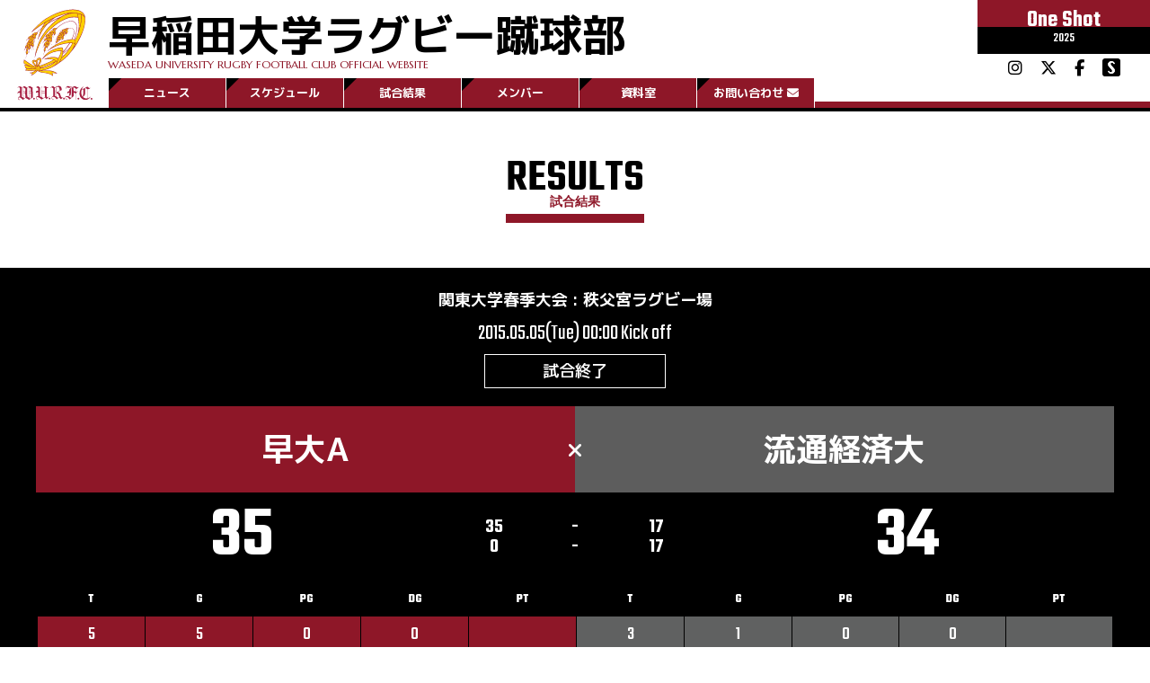

--- FILE ---
content_type: text/html; charset=UTF-8
request_url: https://www.wasedarugby.com/event/%E6%97%A9%E5%A4%A7-vs-%E6%B5%81%E9%80%9A%E7%B5%8C%E6%B8%88%E5%A4%A7-38/
body_size: 20061
content:
<!doctype html>
<html lang="ja" >
<head>
	<!-- GA -->
		<!-- Google Tag Manager -->
		<script>(function(w,d,s,l,i){w[l]=w[l]||[];w[l].push({'gtm.start':
		new Date().getTime(),event:'gtm.js'});var f=d.getElementsByTagName(s)[0],
		j=d.createElement(s),dl=l!='dataLayer'?'&l='+l:'';j.async=true;j.src=
		'https://www.googletagmanager.com/gtm.js?id='+i+dl;f.parentNode.insertBefore(j,f);
		})(window,document,'script','dataLayer','GTM-MDQH5RL');</script>
		<!-- End Google Tag Manager -->
	<!--SETTINGS-->
		<meta charset="UTF-8" />
		<meta name="viewport" content="width=device-width, initial-scale=1" />
		<base href="https://www.wasedarugby.com/" />
		<title>早稲田大学ラグビー蹴球部公式サイト《2025 One Shot》</title>
		<meta name="description" content="早稲田大学ラグビー蹴球部公式サイト。大正7年（1918年）創部。試合日程、試合結果、選手名鑑、観戦記やトピックスなど">
	<!--FONT-->
		<link rel ="stylesheet" href="https://cdnjs.cloudflare.com/ajax/libs/font-awesome/6.5.1/css/all.min.css">
		<!-- <link rel="stylesheet" href="https://www.wasedarugby.com/wp-content/themes/waseda-rugby/webfonts/all.css"> -->
		<link rel="preconnect" href="https://fonts.googleapis.com">
		<link rel="preconnect" href="https://fonts.gstatic.com" crossorigin>
		<link href="https://fonts.googleapis.com/css2?family=M+PLUS+1p:wght@100;300;400;500;700;800;900&family=Marcellus&family=Teko:wght@300;400;500;600;700&display=swap" rel="stylesheet">
	<!--FAVICON-->
		<link rel="icon" href="https://www.wasedarugby.com/wp-content/themes/waseda-rugby/favicons/favicon.ico?20220701" sizes="any"><!-- 32×32 -->
		<link rel="icon" href="https://www.wasedarugby.com/wp-content/themes/waseda-rugby/favicons/icon.svg?20220701" type="image/svg+xml">
		<link rel="apple-touch-icon" href="https://www.wasedarugby.com/wp-content/themes/waseda-rugby/favicons/apple-touch-icon.png?20220701"><!-- 180×180 -->
		<link rel="manifest" href="https://www.wasedarugby.com/wp-content/themes/waseda-rugby/favicons/manifest.webmanifest">
	<!--CSS-->
		<link rel="stylesheet" type="text/css" href="https://www.wasedarugby.com/wp-content/themes/waseda-rugby/style-reset_v30.css" media="all" />
		<link rel="stylesheet" type="text/css" href="https://www.wasedarugby.com/wp-content/themes/waseda-rugby/style-fw_v30.css" media="all" />
		<link rel="stylesheet" type="text/css" href="https://www.wasedarugby.com/wp-content/themes/waseda-rugby/js/slick/slick.css"/>
		<link rel="stylesheet" type="text/css" href="https://www.wasedarugby.com/wp-content/themes/waseda-rugby/js/slick/slick-theme.css"/>
	<!--JS-->
		<!--<script src="https://cdnjs.cloudflare.com/ajax/libs/iScroll/5.2.0/iscroll.min.js"></script>
		<script type="text/javascript" src="https://www.wasedarugby.com/wp-content/themes/waseda-rugby/js/js-b.js"></script>-->
		<script src="https://cdnjs.cloudflare.com/ajax/libs/jquery.matchHeight/0.7.2/jquery.matchHeight-min.js"></script>
		<script>
			jQuery(document).ready(function($) {
				$('.mH').matchHeight();
			});
		</script>
		<!-- Intro Struntured Data -->
		<script type="application/ld+json">
			{
				"@context": "https://www.wasedarugby.com",
				"@type": "Organization",
				"name": "早稲田大学ラグビー蹴球部",
				"description":"早稲田大学ラグビー蹴球部公式サイト。大正7年（1918年）創部。試合日程、試合結果、選手名鑑、観戦記やトピックスなど",
				"url": "https://www.wasedarugby.com/",
				"logo": "https://www.wasedarugby.com/wp-content/themes/waseda-rugby/_i/wurfc_logo-sq_500x500_clear.svg",
			}
		</script>
		<!--OGP-->
		<meta property="og:title" content="早稲田大学ラグビー蹴球部">
		<meta property="og:site_name" content="早稲田大学ラグビー蹴球部">
		<meta property="og:type" content="website">
		<meta property="og:url" content="https://www.wasedarugby.com/">
		<meta property="og:title" content="早稲田大学ラグビー蹴球部公式サイト" />
		<meta property="og:description" content="早稲田大学ラグビー蹴球部公式サイト。大正7年（1918年）創部。試合日程、試合結果、選手名鑑、観戦記やトピックスなど">
		<meta property="og:image" content="https://www.wasedarugby.com/wp-content/themes/waseda-rugby/_i/wurfc_ogp.png">
		<meta property="og:site_name" content="早稲田大学ラグビー蹴球部">
		<meta property="og:locale" content="ja_JP">
		<meta name="twitter:description" content="早稲田大学ラグビー蹴球部公式サイト。大正7年（1918年）創部。試合日程、試合結果、選手名鑑、観戦記やトピックスなど" />
		<meta name="twitter:image:src" content="https://www.wasedarugby.com/wp-content/themes/waseda-rugby/_i/wurfc_ogp.png" />
		<meta name="twitter:card" content="summary_large_image">
		<title>早大 vs 流通経済大 &#8211; 早稲田大学ラグビー蹴球部公式サイト</title>
<meta name='robots' content='max-image-preview:large' />
	<style>img:is([sizes="auto" i], [sizes^="auto," i]) { contain-intrinsic-size: 3000px 1500px }</style>
	<link rel='dns-prefetch' href='//fonts.googleapis.com' />
<link rel="alternate" type="application/rss+xml" title="早稲田大学ラグビー蹴球部公式サイト &raquo; フィード" href="https://www.wasedarugby.com/feed/" />
<link rel="alternate" type="application/rss+xml" title="早稲田大学ラグビー蹴球部公式サイト &raquo; コメントフィード" href="https://www.wasedarugby.com/comments/feed/" />
<script>
window._wpemojiSettings = {"baseUrl":"https:\/\/s.w.org\/images\/core\/emoji\/15.0.3\/72x72\/","ext":".png","svgUrl":"https:\/\/s.w.org\/images\/core\/emoji\/15.0.3\/svg\/","svgExt":".svg","source":{"concatemoji":"https:\/\/www.wasedarugby.com\/wp-includes\/js\/wp-emoji-release.min.js?ver=6.7.4"}};
/*! This file is auto-generated */
!function(i,n){var o,s,e;function c(e){try{var t={supportTests:e,timestamp:(new Date).valueOf()};sessionStorage.setItem(o,JSON.stringify(t))}catch(e){}}function p(e,t,n){e.clearRect(0,0,e.canvas.width,e.canvas.height),e.fillText(t,0,0);var t=new Uint32Array(e.getImageData(0,0,e.canvas.width,e.canvas.height).data),r=(e.clearRect(0,0,e.canvas.width,e.canvas.height),e.fillText(n,0,0),new Uint32Array(e.getImageData(0,0,e.canvas.width,e.canvas.height).data));return t.every(function(e,t){return e===r[t]})}function u(e,t,n){switch(t){case"flag":return n(e,"\ud83c\udff3\ufe0f\u200d\u26a7\ufe0f","\ud83c\udff3\ufe0f\u200b\u26a7\ufe0f")?!1:!n(e,"\ud83c\uddfa\ud83c\uddf3","\ud83c\uddfa\u200b\ud83c\uddf3")&&!n(e,"\ud83c\udff4\udb40\udc67\udb40\udc62\udb40\udc65\udb40\udc6e\udb40\udc67\udb40\udc7f","\ud83c\udff4\u200b\udb40\udc67\u200b\udb40\udc62\u200b\udb40\udc65\u200b\udb40\udc6e\u200b\udb40\udc67\u200b\udb40\udc7f");case"emoji":return!n(e,"\ud83d\udc26\u200d\u2b1b","\ud83d\udc26\u200b\u2b1b")}return!1}function f(e,t,n){var r="undefined"!=typeof WorkerGlobalScope&&self instanceof WorkerGlobalScope?new OffscreenCanvas(300,150):i.createElement("canvas"),a=r.getContext("2d",{willReadFrequently:!0}),o=(a.textBaseline="top",a.font="600 32px Arial",{});return e.forEach(function(e){o[e]=t(a,e,n)}),o}function t(e){var t=i.createElement("script");t.src=e,t.defer=!0,i.head.appendChild(t)}"undefined"!=typeof Promise&&(o="wpEmojiSettingsSupports",s=["flag","emoji"],n.supports={everything:!0,everythingExceptFlag:!0},e=new Promise(function(e){i.addEventListener("DOMContentLoaded",e,{once:!0})}),new Promise(function(t){var n=function(){try{var e=JSON.parse(sessionStorage.getItem(o));if("object"==typeof e&&"number"==typeof e.timestamp&&(new Date).valueOf()<e.timestamp+604800&&"object"==typeof e.supportTests)return e.supportTests}catch(e){}return null}();if(!n){if("undefined"!=typeof Worker&&"undefined"!=typeof OffscreenCanvas&&"undefined"!=typeof URL&&URL.createObjectURL&&"undefined"!=typeof Blob)try{var e="postMessage("+f.toString()+"("+[JSON.stringify(s),u.toString(),p.toString()].join(",")+"));",r=new Blob([e],{type:"text/javascript"}),a=new Worker(URL.createObjectURL(r),{name:"wpTestEmojiSupports"});return void(a.onmessage=function(e){c(n=e.data),a.terminate(),t(n)})}catch(e){}c(n=f(s,u,p))}t(n)}).then(function(e){for(var t in e)n.supports[t]=e[t],n.supports.everything=n.supports.everything&&n.supports[t],"flag"!==t&&(n.supports.everythingExceptFlag=n.supports.everythingExceptFlag&&n.supports[t]);n.supports.everythingExceptFlag=n.supports.everythingExceptFlag&&!n.supports.flag,n.DOMReady=!1,n.readyCallback=function(){n.DOMReady=!0}}).then(function(){return e}).then(function(){var e;n.supports.everything||(n.readyCallback(),(e=n.source||{}).concatemoji?t(e.concatemoji):e.wpemoji&&e.twemoji&&(t(e.twemoji),t(e.wpemoji)))}))}((window,document),window._wpemojiSettings);
</script>
<link rel='stylesheet' id='sbi_styles-css' href='https://www.wasedarugby.com/wp-content/plugins/instagram-feed/css/sbi-styles.min.css?ver=6.9.1' media='all' />
<style id='wp-emoji-styles-inline-css'>

	img.wp-smiley, img.emoji {
		display: inline !important;
		border: none !important;
		box-shadow: none !important;
		height: 1em !important;
		width: 1em !important;
		margin: 0 0.07em !important;
		vertical-align: -0.1em !important;
		background: none !important;
		padding: 0 !important;
	}
</style>
<link rel='stylesheet' id='wp-block-library-css' href='https://www.wasedarugby.com/wp-includes/css/dist/block-library/style.min.css?ver=6.7.4' media='all' />
<style id='wp-block-library-theme-inline-css'>
.wp-block-audio :where(figcaption){color:#555;font-size:13px;text-align:center}.is-dark-theme .wp-block-audio :where(figcaption){color:#ffffffa6}.wp-block-audio{margin:0 0 1em}.wp-block-code{border:1px solid #ccc;border-radius:4px;font-family:Menlo,Consolas,monaco,monospace;padding:.8em 1em}.wp-block-embed :where(figcaption){color:#555;font-size:13px;text-align:center}.is-dark-theme .wp-block-embed :where(figcaption){color:#ffffffa6}.wp-block-embed{margin:0 0 1em}.blocks-gallery-caption{color:#555;font-size:13px;text-align:center}.is-dark-theme .blocks-gallery-caption{color:#ffffffa6}:root :where(.wp-block-image figcaption){color:#555;font-size:13px;text-align:center}.is-dark-theme :root :where(.wp-block-image figcaption){color:#ffffffa6}.wp-block-image{margin:0 0 1em}.wp-block-pullquote{border-bottom:4px solid;border-top:4px solid;color:currentColor;margin-bottom:1.75em}.wp-block-pullquote cite,.wp-block-pullquote footer,.wp-block-pullquote__citation{color:currentColor;font-size:.8125em;font-style:normal;text-transform:uppercase}.wp-block-quote{border-left:.25em solid;margin:0 0 1.75em;padding-left:1em}.wp-block-quote cite,.wp-block-quote footer{color:currentColor;font-size:.8125em;font-style:normal;position:relative}.wp-block-quote:where(.has-text-align-right){border-left:none;border-right:.25em solid;padding-left:0;padding-right:1em}.wp-block-quote:where(.has-text-align-center){border:none;padding-left:0}.wp-block-quote.is-large,.wp-block-quote.is-style-large,.wp-block-quote:where(.is-style-plain){border:none}.wp-block-search .wp-block-search__label{font-weight:700}.wp-block-search__button{border:1px solid #ccc;padding:.375em .625em}:where(.wp-block-group.has-background){padding:1.25em 2.375em}.wp-block-separator.has-css-opacity{opacity:.4}.wp-block-separator{border:none;border-bottom:2px solid;margin-left:auto;margin-right:auto}.wp-block-separator.has-alpha-channel-opacity{opacity:1}.wp-block-separator:not(.is-style-wide):not(.is-style-dots){width:100px}.wp-block-separator.has-background:not(.is-style-dots){border-bottom:none;height:1px}.wp-block-separator.has-background:not(.is-style-wide):not(.is-style-dots){height:2px}.wp-block-table{margin:0 0 1em}.wp-block-table td,.wp-block-table th{word-break:normal}.wp-block-table :where(figcaption){color:#555;font-size:13px;text-align:center}.is-dark-theme .wp-block-table :where(figcaption){color:#ffffffa6}.wp-block-video :where(figcaption){color:#555;font-size:13px;text-align:center}.is-dark-theme .wp-block-video :where(figcaption){color:#ffffffa6}.wp-block-video{margin:0 0 1em}:root :where(.wp-block-template-part.has-background){margin-bottom:0;margin-top:0;padding:1.25em 2.375em}
</style>
<style id='classic-theme-styles-inline-css'>
/*! This file is auto-generated */
.wp-block-button__link{color:#fff;background-color:#32373c;border-radius:9999px;box-shadow:none;text-decoration:none;padding:calc(.667em + 2px) calc(1.333em + 2px);font-size:1.125em}.wp-block-file__button{background:#32373c;color:#fff;text-decoration:none}
</style>
<style id='global-styles-inline-css'>
:root{--wp--preset--aspect-ratio--square: 1;--wp--preset--aspect-ratio--4-3: 4/3;--wp--preset--aspect-ratio--3-4: 3/4;--wp--preset--aspect-ratio--3-2: 3/2;--wp--preset--aspect-ratio--2-3: 2/3;--wp--preset--aspect-ratio--16-9: 16/9;--wp--preset--aspect-ratio--9-16: 9/16;--wp--preset--color--black: #000000;--wp--preset--color--cyan-bluish-gray: #abb8c3;--wp--preset--color--white: #FFFFFF;--wp--preset--color--pale-pink: #f78da7;--wp--preset--color--vivid-red: #cf2e2e;--wp--preset--color--luminous-vivid-orange: #ff6900;--wp--preset--color--luminous-vivid-amber: #fcb900;--wp--preset--color--light-green-cyan: #7bdcb5;--wp--preset--color--vivid-green-cyan: #00d084;--wp--preset--color--pale-cyan-blue: #8ed1fc;--wp--preset--color--vivid-cyan-blue: #0693e3;--wp--preset--color--vivid-purple: #9b51e0;--wp--preset--color--dark-gray: #28303D;--wp--preset--color--gray: #39414D;--wp--preset--color--green: #D1E4DD;--wp--preset--color--blue: #D1DFE4;--wp--preset--color--purple: #D1D1E4;--wp--preset--color--red: #E4D1D1;--wp--preset--color--orange: #E4DAD1;--wp--preset--color--yellow: #EEEADD;--wp--preset--gradient--vivid-cyan-blue-to-vivid-purple: linear-gradient(135deg,rgba(6,147,227,1) 0%,rgb(155,81,224) 100%);--wp--preset--gradient--light-green-cyan-to-vivid-green-cyan: linear-gradient(135deg,rgb(122,220,180) 0%,rgb(0,208,130) 100%);--wp--preset--gradient--luminous-vivid-amber-to-luminous-vivid-orange: linear-gradient(135deg,rgba(252,185,0,1) 0%,rgba(255,105,0,1) 100%);--wp--preset--gradient--luminous-vivid-orange-to-vivid-red: linear-gradient(135deg,rgba(255,105,0,1) 0%,rgb(207,46,46) 100%);--wp--preset--gradient--very-light-gray-to-cyan-bluish-gray: linear-gradient(135deg,rgb(238,238,238) 0%,rgb(169,184,195) 100%);--wp--preset--gradient--cool-to-warm-spectrum: linear-gradient(135deg,rgb(74,234,220) 0%,rgb(151,120,209) 20%,rgb(207,42,186) 40%,rgb(238,44,130) 60%,rgb(251,105,98) 80%,rgb(254,248,76) 100%);--wp--preset--gradient--blush-light-purple: linear-gradient(135deg,rgb(255,206,236) 0%,rgb(152,150,240) 100%);--wp--preset--gradient--blush-bordeaux: linear-gradient(135deg,rgb(254,205,165) 0%,rgb(254,45,45) 50%,rgb(107,0,62) 100%);--wp--preset--gradient--luminous-dusk: linear-gradient(135deg,rgb(255,203,112) 0%,rgb(199,81,192) 50%,rgb(65,88,208) 100%);--wp--preset--gradient--pale-ocean: linear-gradient(135deg,rgb(255,245,203) 0%,rgb(182,227,212) 50%,rgb(51,167,181) 100%);--wp--preset--gradient--electric-grass: linear-gradient(135deg,rgb(202,248,128) 0%,rgb(113,206,126) 100%);--wp--preset--gradient--midnight: linear-gradient(135deg,rgb(2,3,129) 0%,rgb(40,116,252) 100%);--wp--preset--gradient--purple-to-yellow: linear-gradient(160deg, #D1D1E4 0%, #EEEADD 100%);--wp--preset--gradient--yellow-to-purple: linear-gradient(160deg, #EEEADD 0%, #D1D1E4 100%);--wp--preset--gradient--green-to-yellow: linear-gradient(160deg, #D1E4DD 0%, #EEEADD 100%);--wp--preset--gradient--yellow-to-green: linear-gradient(160deg, #EEEADD 0%, #D1E4DD 100%);--wp--preset--gradient--red-to-yellow: linear-gradient(160deg, #E4D1D1 0%, #EEEADD 100%);--wp--preset--gradient--yellow-to-red: linear-gradient(160deg, #EEEADD 0%, #E4D1D1 100%);--wp--preset--gradient--purple-to-red: linear-gradient(160deg, #D1D1E4 0%, #E4D1D1 100%);--wp--preset--gradient--red-to-purple: linear-gradient(160deg, #E4D1D1 0%, #D1D1E4 100%);--wp--preset--font-size--small: 18px;--wp--preset--font-size--medium: 20px;--wp--preset--font-size--large: 24px;--wp--preset--font-size--x-large: 42px;--wp--preset--font-size--extra-small: 16px;--wp--preset--font-size--normal: 20px;--wp--preset--font-size--extra-large: 40px;--wp--preset--font-size--huge: 96px;--wp--preset--font-size--gigantic: 144px;--wp--preset--spacing--20: 0.44rem;--wp--preset--spacing--30: 0.67rem;--wp--preset--spacing--40: 1rem;--wp--preset--spacing--50: 1.5rem;--wp--preset--spacing--60: 2.25rem;--wp--preset--spacing--70: 3.38rem;--wp--preset--spacing--80: 5.06rem;--wp--preset--shadow--natural: 6px 6px 9px rgba(0, 0, 0, 0.2);--wp--preset--shadow--deep: 12px 12px 50px rgba(0, 0, 0, 0.4);--wp--preset--shadow--sharp: 6px 6px 0px rgba(0, 0, 0, 0.2);--wp--preset--shadow--outlined: 6px 6px 0px -3px rgba(255, 255, 255, 1), 6px 6px rgba(0, 0, 0, 1);--wp--preset--shadow--crisp: 6px 6px 0px rgba(0, 0, 0, 1);}:where(.is-layout-flex){gap: 0.5em;}:where(.is-layout-grid){gap: 0.5em;}body .is-layout-flex{display: flex;}.is-layout-flex{flex-wrap: wrap;align-items: center;}.is-layout-flex > :is(*, div){margin: 0;}body .is-layout-grid{display: grid;}.is-layout-grid > :is(*, div){margin: 0;}:where(.wp-block-columns.is-layout-flex){gap: 2em;}:where(.wp-block-columns.is-layout-grid){gap: 2em;}:where(.wp-block-post-template.is-layout-flex){gap: 1.25em;}:where(.wp-block-post-template.is-layout-grid){gap: 1.25em;}.has-black-color{color: var(--wp--preset--color--black) !important;}.has-cyan-bluish-gray-color{color: var(--wp--preset--color--cyan-bluish-gray) !important;}.has-white-color{color: var(--wp--preset--color--white) !important;}.has-pale-pink-color{color: var(--wp--preset--color--pale-pink) !important;}.has-vivid-red-color{color: var(--wp--preset--color--vivid-red) !important;}.has-luminous-vivid-orange-color{color: var(--wp--preset--color--luminous-vivid-orange) !important;}.has-luminous-vivid-amber-color{color: var(--wp--preset--color--luminous-vivid-amber) !important;}.has-light-green-cyan-color{color: var(--wp--preset--color--light-green-cyan) !important;}.has-vivid-green-cyan-color{color: var(--wp--preset--color--vivid-green-cyan) !important;}.has-pale-cyan-blue-color{color: var(--wp--preset--color--pale-cyan-blue) !important;}.has-vivid-cyan-blue-color{color: var(--wp--preset--color--vivid-cyan-blue) !important;}.has-vivid-purple-color{color: var(--wp--preset--color--vivid-purple) !important;}.has-black-background-color{background-color: var(--wp--preset--color--black) !important;}.has-cyan-bluish-gray-background-color{background-color: var(--wp--preset--color--cyan-bluish-gray) !important;}.has-white-background-color{background-color: var(--wp--preset--color--white) !important;}.has-pale-pink-background-color{background-color: var(--wp--preset--color--pale-pink) !important;}.has-vivid-red-background-color{background-color: var(--wp--preset--color--vivid-red) !important;}.has-luminous-vivid-orange-background-color{background-color: var(--wp--preset--color--luminous-vivid-orange) !important;}.has-luminous-vivid-amber-background-color{background-color: var(--wp--preset--color--luminous-vivid-amber) !important;}.has-light-green-cyan-background-color{background-color: var(--wp--preset--color--light-green-cyan) !important;}.has-vivid-green-cyan-background-color{background-color: var(--wp--preset--color--vivid-green-cyan) !important;}.has-pale-cyan-blue-background-color{background-color: var(--wp--preset--color--pale-cyan-blue) !important;}.has-vivid-cyan-blue-background-color{background-color: var(--wp--preset--color--vivid-cyan-blue) !important;}.has-vivid-purple-background-color{background-color: var(--wp--preset--color--vivid-purple) !important;}.has-black-border-color{border-color: var(--wp--preset--color--black) !important;}.has-cyan-bluish-gray-border-color{border-color: var(--wp--preset--color--cyan-bluish-gray) !important;}.has-white-border-color{border-color: var(--wp--preset--color--white) !important;}.has-pale-pink-border-color{border-color: var(--wp--preset--color--pale-pink) !important;}.has-vivid-red-border-color{border-color: var(--wp--preset--color--vivid-red) !important;}.has-luminous-vivid-orange-border-color{border-color: var(--wp--preset--color--luminous-vivid-orange) !important;}.has-luminous-vivid-amber-border-color{border-color: var(--wp--preset--color--luminous-vivid-amber) !important;}.has-light-green-cyan-border-color{border-color: var(--wp--preset--color--light-green-cyan) !important;}.has-vivid-green-cyan-border-color{border-color: var(--wp--preset--color--vivid-green-cyan) !important;}.has-pale-cyan-blue-border-color{border-color: var(--wp--preset--color--pale-cyan-blue) !important;}.has-vivid-cyan-blue-border-color{border-color: var(--wp--preset--color--vivid-cyan-blue) !important;}.has-vivid-purple-border-color{border-color: var(--wp--preset--color--vivid-purple) !important;}.has-vivid-cyan-blue-to-vivid-purple-gradient-background{background: var(--wp--preset--gradient--vivid-cyan-blue-to-vivid-purple) !important;}.has-light-green-cyan-to-vivid-green-cyan-gradient-background{background: var(--wp--preset--gradient--light-green-cyan-to-vivid-green-cyan) !important;}.has-luminous-vivid-amber-to-luminous-vivid-orange-gradient-background{background: var(--wp--preset--gradient--luminous-vivid-amber-to-luminous-vivid-orange) !important;}.has-luminous-vivid-orange-to-vivid-red-gradient-background{background: var(--wp--preset--gradient--luminous-vivid-orange-to-vivid-red) !important;}.has-very-light-gray-to-cyan-bluish-gray-gradient-background{background: var(--wp--preset--gradient--very-light-gray-to-cyan-bluish-gray) !important;}.has-cool-to-warm-spectrum-gradient-background{background: var(--wp--preset--gradient--cool-to-warm-spectrum) !important;}.has-blush-light-purple-gradient-background{background: var(--wp--preset--gradient--blush-light-purple) !important;}.has-blush-bordeaux-gradient-background{background: var(--wp--preset--gradient--blush-bordeaux) !important;}.has-luminous-dusk-gradient-background{background: var(--wp--preset--gradient--luminous-dusk) !important;}.has-pale-ocean-gradient-background{background: var(--wp--preset--gradient--pale-ocean) !important;}.has-electric-grass-gradient-background{background: var(--wp--preset--gradient--electric-grass) !important;}.has-midnight-gradient-background{background: var(--wp--preset--gradient--midnight) !important;}.has-small-font-size{font-size: var(--wp--preset--font-size--small) !important;}.has-medium-font-size{font-size: var(--wp--preset--font-size--medium) !important;}.has-large-font-size{font-size: var(--wp--preset--font-size--large) !important;}.has-x-large-font-size{font-size: var(--wp--preset--font-size--x-large) !important;}
:where(.wp-block-post-template.is-layout-flex){gap: 1.25em;}:where(.wp-block-post-template.is-layout-grid){gap: 1.25em;}
:where(.wp-block-columns.is-layout-flex){gap: 2em;}:where(.wp-block-columns.is-layout-grid){gap: 2em;}
:root :where(.wp-block-pullquote){font-size: 1.5em;line-height: 1.6;}
</style>
<link rel='stylesheet' id='contact-form-7-css' href='https://www.wasedarugby.com/wp-content/plugins/contact-form-7/includes/css/styles.css?ver=6.0.6' media='all' />
<link rel='stylesheet' id='dashicons-css' href='https://www.wasedarugby.com/wp-includes/css/dashicons.min.css?ver=6.7.4' media='all' />
<link rel='stylesheet' id='sportspress-general-css' href='//www.wasedarugby.com/wp-content/plugins/sportspress-pro/includes/sportspress/assets/css/sportspress.css?ver=2.7.24' media='all' />
<link rel='stylesheet' id='sportspress-icons-css' href='//www.wasedarugby.com/wp-content/plugins/sportspress-pro/includes/sportspress/assets/css/icons.css?ver=2.7' media='all' />
<link rel='stylesheet' id='sportspress-event-statistics-css' href='//www.wasedarugby.com/wp-content/plugins/sportspress-pro/includes/sportspress-match-stats/css/sportspress-match-stats.css?ver=2.2' media='all' />
<link rel='stylesheet' id='sportspress-scoreboard-css' href='//www.wasedarugby.com/wp-content/plugins/sportspress-pro/includes/sportspress-scoreboard/css/sportspress-scoreboard.css?ver=2.6.11' media='all' />
<link rel='stylesheet' id='sportspress-scoreboard-ltr-css' href='//www.wasedarugby.com/wp-content/plugins/sportspress-pro/includes/sportspress-scoreboard/css/sportspress-scoreboard-ltr.css?ver=2.6.11' media='all' />
<link rel='stylesheet' id='sportspress-timelines-css' href='//www.wasedarugby.com/wp-content/plugins/sportspress-pro/includes/sportspress-timelines/css/sportspress-timelines.css?ver=2.6' media='all' />
<link rel='stylesheet' id='sportspress-tournaments-css' href='//www.wasedarugby.com/wp-content/plugins/sportspress-pro/includes/sportspress-tournaments/css/sportspress-tournaments.css?ver=2.6.21' media='all' />
<link rel='stylesheet' id='sportspress-tournaments-ltr-css' href='//www.wasedarugby.com/wp-content/plugins/sportspress-pro/includes/sportspress-tournaments/css/sportspress-tournaments-ltr.css?ver=2.6.21' media='all' />
<link rel='stylesheet' id='jquery-bracket-css' href='//www.wasedarugby.com/wp-content/plugins/sportspress-pro/includes/sportspress-tournaments/css/jquery.bracket.min.css?ver=0.11.0' media='all' />
<link rel='stylesheet' id='sportspress-user-scores-css' href='//www.wasedarugby.com/wp-content/plugins/sportspress-pro/includes/sportspress-user-scores/css/sportspress-user-scores.css?ver=2.3' media='all' />
<link rel='stylesheet' id='sportspress-roboto-css' href='//fonts.googleapis.com/css?family=Roboto%3A400%2C500&#038;subset=cyrillic%2Ccyrillic-ext%2Cgreek%2Cgreek-ext%2Clatin-ext%2Cvietnamese&#038;ver=2.7' media='all' />
<link rel='stylesheet' id='sportspress-style-css' href='//www.wasedarugby.com/wp-content/plugins/sportspress-pro/includes/sportspress/assets/css/sportspress-style.css?ver=2.7' media='all' />
<link rel='stylesheet' id='sportspress-style-ltr-css' href='//www.wasedarugby.com/wp-content/plugins/sportspress-pro/includes/sportspress/assets/css/sportspress-style-ltr.css?ver=2.7' media='all' />
<link rel='stylesheet' id='leaflet_stylesheet-css' href='https://www.wasedarugby.com/wp-content/plugins/sportspress-pro/includes/sportspress/assets/css/leaflet.css?ver=1.8.0' media='all' />
<link rel='stylesheet' id='twenty-twenty-one-style-css' href='https://www.wasedarugby.com/wp-content/themes/waseda-rugby/style.css?ver=6.7.4' media='all' />
<style id='twenty-twenty-one-style-inline-css'>
body,input,textarea,button,.button,.faux-button,.wp-block-button__link,.wp-block-file__button,.has-drop-cap:not(:focus)::first-letter,.entry-content .wp-block-archives,.entry-content .wp-block-categories,.entry-content .wp-block-cover-image,.entry-content .wp-block-latest-comments,.entry-content .wp-block-latest-posts,.entry-content .wp-block-pullquote,.entry-content .wp-block-quote.is-large,.entry-content .wp-block-quote.is-style-large,.entry-content .wp-block-archives *,.entry-content .wp-block-categories *,.entry-content .wp-block-latest-posts *,.entry-content .wp-block-latest-comments *,.entry-content p,.entry-content ol,.entry-content ul,.entry-content dl,.entry-content dt,.entry-content cite,.entry-content figcaption,.entry-content .wp-caption-text,.comment-content p,.comment-content ol,.comment-content ul,.comment-content dl,.comment-content dt,.comment-content cite,.comment-content figcaption,.comment-content .wp-caption-text,.widget_text p,.widget_text ol,.widget_text ul,.widget_text dl,.widget_text dt,.widget-content .rssSummary,.widget-content cite,.widget-content figcaption,.widget-content .wp-caption-text { font-family: sans-serif; }
:root{--global--color-background: #ffffff;--global--color-primary: #000;--global--color-secondary: #000;--button--color-background: #000;--button--color-text-hover: #000;}
</style>
<link rel='stylesheet' id='twenty-twenty-one-print-style-css' href='https://www.wasedarugby.com/wp-content/themes/waseda-rugby/assets/css/print.css?ver=6.7.4' media='print' />
<style id='akismet-widget-style-inline-css'>

			.a-stats {
				--akismet-color-mid-green: #357b49;
				--akismet-color-white: #fff;
				--akismet-color-light-grey: #f6f7f7;

				max-width: 350px;
				width: auto;
			}

			.a-stats * {
				all: unset;
				box-sizing: border-box;
			}

			.a-stats strong {
				font-weight: 600;
			}

			.a-stats a.a-stats__link,
			.a-stats a.a-stats__link:visited,
			.a-stats a.a-stats__link:active {
				background: var(--akismet-color-mid-green);
				border: none;
				box-shadow: none;
				border-radius: 8px;
				color: var(--akismet-color-white);
				cursor: pointer;
				display: block;
				font-family: -apple-system, BlinkMacSystemFont, 'Segoe UI', 'Roboto', 'Oxygen-Sans', 'Ubuntu', 'Cantarell', 'Helvetica Neue', sans-serif;
				font-weight: 500;
				padding: 12px;
				text-align: center;
				text-decoration: none;
				transition: all 0.2s ease;
			}

			/* Extra specificity to deal with TwentyTwentyOne focus style */
			.widget .a-stats a.a-stats__link:focus {
				background: var(--akismet-color-mid-green);
				color: var(--akismet-color-white);
				text-decoration: none;
			}

			.a-stats a.a-stats__link:hover {
				filter: brightness(110%);
				box-shadow: 0 4px 12px rgba(0, 0, 0, 0.06), 0 0 2px rgba(0, 0, 0, 0.16);
			}

			.a-stats .count {
				color: var(--akismet-color-white);
				display: block;
				font-size: 1.5em;
				line-height: 1.4;
				padding: 0 13px;
				white-space: nowrap;
			}
		
</style>
<link rel='stylesheet' id='fancybox-css' href='https://www.wasedarugby.com/wp-content/plugins/easy-fancybox/fancybox/1.5.4/jquery.fancybox.min.css?ver=6.7.4' media='screen' />
<style id='fancybox-inline-css'>
#fancybox-outer{background:#ffffff}#fancybox-content{background:#ffffff;border-color:#ffffff;color:#000000;}#fancybox-title,#fancybox-title-float-main{color:#fff}
</style>
<style type="text/css"></style><script src="https://www.wasedarugby.com/wp-includes/js/jquery/jquery.min.js?ver=3.7.1" id="jquery-core-js"></script>



<link rel="https://api.w.org/" href="https://www.wasedarugby.com/wp-json/" /><link rel="alternate" title="JSON" type="application/json" href="https://www.wasedarugby.com/wp-json/wp/v2/events/302538" /><link rel="EditURI" type="application/rsd+xml" title="RSD" href="https://www.wasedarugby.com/xmlrpc.php?rsd" />
<meta name="generator" content="WordPress 6.7.4" />
<meta name="generator" content="SportsPress 2.7.24" />
<meta name="generator" content="SportsPress Pro 2.7.25" />
<link rel="canonical" href="https://www.wasedarugby.com/event/%e6%97%a9%e5%a4%a7-vs-%e6%b5%81%e9%80%9a%e7%b5%8c%e6%b8%88%e5%a4%a7-38/" />
<link rel='shortlink' href='https://www.wasedarugby.com/?p=302538' />
<link rel="alternate" title="oEmbed (JSON)" type="application/json+oembed" href="https://www.wasedarugby.com/wp-json/oembed/1.0/embed?url=https%3A%2F%2Fwww.wasedarugby.com%2Fevent%2F%25e6%2597%25a9%25e5%25a4%25a7-vs-%25e6%25b5%2581%25e9%2580%259a%25e7%25b5%258c%25e6%25b8%2588%25e5%25a4%25a7-38%2F" />
<link rel="alternate" title="oEmbed (XML)" type="text/xml+oembed" href="https://www.wasedarugby.com/wp-json/oembed/1.0/embed?url=https%3A%2F%2Fwww.wasedarugby.com%2Fevent%2F%25e6%2597%25a9%25e5%25a4%25a7-vs-%25e6%25b5%2581%25e9%2580%259a%25e7%25b5%258c%25e6%25b8%2588%25e5%25a4%25a7-38%2F&#038;format=xml" />
<style id="custom-background-css">
body.custom-background { background-color: #ffffff; }
</style>
			<!--ORG CSS-->
		<link rel="stylesheet" type="text/css" href="https://www.wasedarugby.com/wp-content/themes/waseda-rugby/style-wurfc_org.css" media="all" />
		<style type="text/css">.data-t, .data-c, .data-p, .data-dg, .data-wurfc_y, .data-wurfc_r, .sp-template-event-performance-values:nth-child(2), .sp-template-event-statistics{display:none;}.sp-section-content-performance, .sp-section-content-timeline, .sp-section-content-venue, .sp-section-content-past_meetings{width:50%;float:left;}</style>
</head>

<body class="sp_event-template-default single single-sp_event postid-302538 custom-background wp-embed-responsive sportspress sportspress-page sp-has-venue sp-performance-sections--1 is-light-theme has-background-white no-js singular no-widgets">

<!-- Google Tag Manager (noscript) -->
<noscript><iframe src="https://www.googletagmanager.com/ns.html?id=GTM-MDQH5RL"
height="0" width="0" style="display:none;visibility:hidden"></iframe></noscript>
<!-- End Google Tag Manager (noscript) -->

<!-- Loading -->
<div id="loading-wrapper">
	<div class="loader"></div>
</div>
<script>
	window.onload = function() {
	  const loader = document.getElementById('loading-wrapper');
	  loader.classList.add('completed');
	}
</script>

<div id="fb-root"></div>
<script async defer crossorigin="anonymous" src="https://connect.facebook.net/ja_JP/sdk.js#xfbml=1&version=v14.0&appId=741386390618587&autoLogAppEvents=1" nonce="Qwzj4UTI"></script>

<div id="page" class="site">

	
	<!-- Global Header -->
	<header id="wurfc_hdr" class="wurfc_wrap_full">

		<span></span>

		<a href="https://www.wasedarugby.com/" id="wurfc_hdr_logo"><img src="https://www.wasedarugby.com/wp-content/themes/waseda-rugby/_i/wurfc_logo-sq_500x500_clear.svg" alt="早稲田大学ラグビー蹴球部公式サイト" /></a>

		<h1 id="wurfc_hdr_title"><a href="https://www.wasedarugby.com/">早稲田大学ラグビー蹴球部<small>WASEDA UNIVERSITY RUGBY FOOTBALL CLUB OFFICIAL WEBSITE</small></a></h1>
		<nav id="wurfc_hdr_navi_pc">
			<ul>
				<li><a href="news/">ニュース</a></li>
				<li><a href="calendar/schedule/">スケジュール</a></li>
				<li><a href="calendar/result/">試合結果</a></li>
				<li><a href="list/member/">メンバー</a></li>
				<li><a href="season_list/">資料室</a></li>
				<li><a href="inquiry_detail/">お問い合わせ<i class="fas fa-envelope"></i></a></li>
			</ul>
		</nav>

		<div id="wurfc_hdr_slogan-sns">
			<div id="wurfc_hdr_slogan">
				<p>One Shot</p>
				<small>2025 </small>
			</div>
			<ul class="wurfc_sns">
				<li><a href="https://www.instagram.com/wasedarugby_1918/" target="_blank" rel="noreferrer noopener"><i class="fab fa-instagram"></i></a></li>
				<li><a href="https://twitter.com/waseda_rugby" target="_blank" rel="noreferrer noopener"><i class="fa-brands fa-x-twitter"></i></a></li>
				<li><a href="https://www.facebook.com/wasedarugby/" target="_blank" rel="noreferrer noopener"><i class="fab fa-facebook-f"></i></a></li>
				<li><a href="https://web.spo.live/team/yEHbTzUlt5/" target="_blank" rel="noreferrer noopener"><noscript><img src="https://www.wasedarugby.com/wp-content/themes/waseda-rugby/_i/logo_symbol_blk.png" alt="SpoLive" class="spolive_icon" /></noscript><img src='data:image/svg+xml,%3Csvg%20xmlns=%22http://www.w3.org/2000/svg%22%20viewBox=%220%200%20210%20140%22%3E%3C/svg%3E' data-src="https://www.wasedarugby.com/wp-content/themes/waseda-rugby/_i/logo_symbol_blk.png" alt="SpoLive" class="lazyload spolive_icon" /></a></li>
			</ul>
		</div>

	</header><!-- / wurfc_hdr -->

	<div id="content" class="site-content">
		<div id="primary" class="content-area">
			<main id="main" class="site-main">




<section id="wurfc_single" class="wurfc_wrap_full">

<h1 class="wurfc_category_title mT50"><span>RESULTS<small>試合結果</small></span></h1>

<div class="wurfc_event_single_header">



<article id="post-302538" class="post-302538 sp_event type-sp_event status-publish hentry sp_league-52 sp_season-470 sp_venue-23 entry">

	<div id="wurfc_event_results" class="entry-header alignwide">

		<div class="event_title-venue">
			
			関東大学春季大会			<span>:</span>
			<a href="https://www.wasedarugby.com/venue/%e7%a7%a9%e7%88%b6%e5%ae%ae%e3%83%a9%e3%82%b0%e3%83%93%e3%83%bc%e5%a0%b4/" rel="tag">秩父宮ラグビー場</a>		</div>
		<div id="wurfc_event_results_kickoff">
			<span>2015.05.05(Tue) 00:00</span>			<span>Kick off</span>
		</div>
		<div class="data">
		試合終了	
		</div>
		<div id="wurfc_event_results_team">
			<div id="wurfc_event_results_title">
				<div id="wurfc_event_results_team_waseda">早大A</div>
				<span><i class="fa-solid fa-xmark"></i></span>
				<div id="wurfc_event_results_team_opp">流通経済大</div>
				<div class="">
					35					34				</div>
			</div>
			<div id="wurfc_event_results_score">
				<div id="wurfc_event_results_score-L" class="mH"><span>35</span></div>
				<div id="wurfc_event_results_score-C1" class="mH">
					<span>35<br />0</span>
				</div>
				<div id="wurfc_event_results_score-C2" class="mH">
					<span>-<br />-</span>
				</div>
				<div id="wurfc_event_results_score-C3" class="mH">
					<span>17<br />17</span>
				</div>
				<div id="wurfc_event_results_score-R" class="mH"><span>34</span></div>
			</div>
			<div id="wurfc_event_results_score_detail">
				<table>
					<tr>
						<th>T</th>
						<th>G</th>
						<th>PG</th><!--TG-->
						<th>DG</th>
						<th>PT</th>
						<th>T</th>
						<th>G</th>
						<th>PG</th><!--TG-->
						<th>DG</th>
						<th>PT</th>
					</tr>
					<tr>
						<td class="score_detail_W">5</td>
						<td class="score_detail_W">5</td>
						<td class="score_detail_W">0</td>
						<td class="score_detail_W">0</td>
						<td class="score_detail_W"></td>
						<td class="score_detail_O">3</td>
						<td class="score_detail_O">1</td>
						<td class="score_detail_O">0</td>
						<td class="score_detail_O">0</td>
						<td class="score_detail_O"></td>
					</tr>
					<tr>
						<td class="score_detail_W">0</td>
						<td class="score_detail_W">0</td>
						<td class="score_detail_W">0</td>
						<td class="score_detail_W">0</td>
						<td class="score_detail_W"></td>
						<td class="score_detail_O">3</td>
						<td class="score_detail_O">1</td>
						<td class="score_detail_O">0</td>
						<td class="score_detail_O">0</td>
						<td class="score_detail_O"></td>
					</tr>
				</table>
			</div>
		</div>

	</div><!--  -->

</section><!-- #wurfc_single -->


<!-- Photo Gallery -->
<div id="wurfc_photo_gallery_fpr_event">
	<div id="wurfc_photo_gallery_fpr_event_list">
					</div>


		
</div>

<section id="wurfc_single" class="wurfc_wrap_1200 wurfc_event_single_wrap">

	<div class="entry-content">
		<div class="wurfc_2column">
		<br />
<b>Warning</b>:  Undefined variable $output in <b>/home/xs991852/wasedarugby.com/public_html/wp-content/plugins/spplayer/spplayer.php</b> on line <b>30</b><br />
<br />
<b>Warning</b>:  Undefined variable $output in <b>/home/xs991852/wasedarugby.com/public_html/wp-content/plugins/spplayer-sc/spplayer-sc.php</b> on line <b>32</b><br />
<br />
<b>Warning</b>:  Undefined variable $output in <b>/home/xs991852/wasedarugby.com/public_html/wp-content/plugins/spplayer/spplayer.php</b> on line <b>30</b><br />
<br />
<b>Warning</b>:  Undefined variable $output in <b>/home/xs991852/wasedarugby.com/public_html/wp-content/plugins/spplayer-sc/spplayer-sc.php</b> on line <b>32</b><br />
<br />
<b>Warning</b>:  Undefined variable $output in <b>/home/xs991852/wasedarugby.com/public_html/wp-content/plugins/spplayer/spplayer.php</b> on line <b>30</b><br />
<br />
<b>Warning</b>:  Undefined variable $output in <b>/home/xs991852/wasedarugby.com/public_html/wp-content/plugins/spplayer-sc/spplayer-sc.php</b> on line <b>32</b><br />
<br />
<b>Warning</b>:  Undefined variable $output in <b>/home/xs991852/wasedarugby.com/public_html/wp-content/plugins/spplayer/spplayer.php</b> on line <b>30</b><br />
<br />
<b>Warning</b>:  Undefined variable $output in <b>/home/xs991852/wasedarugby.com/public_html/wp-content/plugins/spplayer-sc/spplayer-sc.php</b> on line <b>32</b><br />
<br />
<b>Warning</b>:  Undefined variable $output in <b>/home/xs991852/wasedarugby.com/public_html/wp-content/plugins/spplayer/spplayer.php</b> on line <b>30</b><br />
<br />
<b>Warning</b>:  Undefined variable $output in <b>/home/xs991852/wasedarugby.com/public_html/wp-content/plugins/spplayer-sc/spplayer-sc.php</b> on line <b>32</b><br />
<br />
<b>Warning</b>:  Undefined variable $output in <b>/home/xs991852/wasedarugby.com/public_html/wp-content/plugins/spplayer/spplayer.php</b> on line <b>30</b><br />
<br />
<b>Warning</b>:  Undefined variable $output in <b>/home/xs991852/wasedarugby.com/public_html/wp-content/plugins/spplayer-sc/spplayer-sc.php</b> on line <b>32</b><br />
<br />
<b>Warning</b>:  Undefined variable $output in <b>/home/xs991852/wasedarugby.com/public_html/wp-content/plugins/spplayer/spplayer.php</b> on line <b>30</b><br />
<br />
<b>Warning</b>:  Undefined variable $output in <b>/home/xs991852/wasedarugby.com/public_html/wp-content/plugins/spplayer-sc/spplayer-sc.php</b> on line <b>32</b><br />
<br />
<b>Warning</b>:  Undefined variable $output in <b>/home/xs991852/wasedarugby.com/public_html/wp-content/plugins/spplayer/spplayer.php</b> on line <b>30</b><br />
<br />
<b>Warning</b>:  Undefined variable $output in <b>/home/xs991852/wasedarugby.com/public_html/wp-content/plugins/spplayer-sc/spplayer-sc.php</b> on line <b>32</b><br />
<br />
<b>Warning</b>:  Undefined variable $output in <b>/home/xs991852/wasedarugby.com/public_html/wp-content/plugins/spplayer/spplayer.php</b> on line <b>30</b><br />
<br />
<b>Warning</b>:  Undefined variable $output in <b>/home/xs991852/wasedarugby.com/public_html/wp-content/plugins/spplayer-sc/spplayer-sc.php</b> on line <b>32</b><br />
<br />
<b>Warning</b>:  Undefined variable $output in <b>/home/xs991852/wasedarugby.com/public_html/wp-content/plugins/spplayer/spplayer.php</b> on line <b>30</b><br />
<br />
<b>Warning</b>:  Undefined variable $output in <b>/home/xs991852/wasedarugby.com/public_html/wp-content/plugins/spplayer-sc/spplayer-sc.php</b> on line <b>32</b><br />
<br />
<b>Warning</b>:  Undefined variable $output in <b>/home/xs991852/wasedarugby.com/public_html/wp-content/plugins/spplayer/spplayer.php</b> on line <b>30</b><br />
<br />
<b>Warning</b>:  Undefined variable $output in <b>/home/xs991852/wasedarugby.com/public_html/wp-content/plugins/spplayer-sc/spplayer-sc.php</b> on line <b>32</b><br />
<br />
<b>Warning</b>:  Undefined variable $output in <b>/home/xs991852/wasedarugby.com/public_html/wp-content/plugins/spplayer/spplayer.php</b> on line <b>30</b><br />
<br />
<b>Warning</b>:  Undefined variable $output in <b>/home/xs991852/wasedarugby.com/public_html/wp-content/plugins/spplayer-sc/spplayer-sc.php</b> on line <b>32</b><br />
<br />
<b>Warning</b>:  Undefined variable $output in <b>/home/xs991852/wasedarugby.com/public_html/wp-content/plugins/spplayer/spplayer.php</b> on line <b>30</b><br />
<br />
<b>Warning</b>:  Undefined variable $output in <b>/home/xs991852/wasedarugby.com/public_html/wp-content/plugins/spplayer-sc/spplayer-sc.php</b> on line <b>32</b><br />
<br />
<b>Warning</b>:  Undefined variable $output in <b>/home/xs991852/wasedarugby.com/public_html/wp-content/plugins/spplayer/spplayer.php</b> on line <b>30</b><br />
<br />
<b>Warning</b>:  Undefined variable $output in <b>/home/xs991852/wasedarugby.com/public_html/wp-content/plugins/spplayer-sc/spplayer-sc.php</b> on line <b>32</b><br />
<br />
<b>Warning</b>:  Undefined variable $output in <b>/home/xs991852/wasedarugby.com/public_html/wp-content/plugins/spplayer/spplayer.php</b> on line <b>30</b><br />
<br />
<b>Warning</b>:  Undefined variable $output in <b>/home/xs991852/wasedarugby.com/public_html/wp-content/plugins/spplayer-sc/spplayer-sc.php</b> on line <b>32</b><br />
<br />
<b>Warning</b>:  Undefined variable $output in <b>/home/xs991852/wasedarugby.com/public_html/wp-content/plugins/spplayer/spplayer.php</b> on line <b>30</b><br />
<br />
<b>Warning</b>:  Undefined variable $output in <b>/home/xs991852/wasedarugby.com/public_html/wp-content/plugins/spplayer-sc/spplayer-sc.php</b> on line <b>32</b><br />
<br />
<b>Warning</b>:  Undefined variable $output in <b>/home/xs991852/wasedarugby.com/public_html/wp-content/plugins/spplayer/spplayer.php</b> on line <b>30</b><br />
<br />
<b>Warning</b>:  Undefined variable $output in <b>/home/xs991852/wasedarugby.com/public_html/wp-content/plugins/spplayer-sc/spplayer-sc.php</b> on line <b>32</b><br />
<br />
<b>Warning</b>:  Undefined variable $output in <b>/home/xs991852/wasedarugby.com/public_html/wp-content/plugins/spplayer/spplayer.php</b> on line <b>30</b><br />
<br />
<b>Warning</b>:  Undefined variable $output in <b>/home/xs991852/wasedarugby.com/public_html/wp-content/plugins/spplayer-sc/spplayer-sc.php</b> on line <b>32</b><br />
<br />
<b>Warning</b>:  Undefined variable $output in <b>/home/xs991852/wasedarugby.com/public_html/wp-content/plugins/spplayer/spplayer.php</b> on line <b>30</b><br />
<br />
<b>Warning</b>:  Undefined variable $output in <b>/home/xs991852/wasedarugby.com/public_html/wp-content/plugins/spplayer-sc/spplayer-sc.php</b> on line <b>32</b><br />
<br />
<b>Warning</b>:  Undefined variable $output in <b>/home/xs991852/wasedarugby.com/public_html/wp-content/plugins/spplayer/spplayer.php</b> on line <b>30</b><br />
<br />
<b>Warning</b>:  Undefined variable $output in <b>/home/xs991852/wasedarugby.com/public_html/wp-content/plugins/spplayer-sc/spplayer-sc.php</b> on line <b>32</b><br />
<br />
<b>Warning</b>:  Undefined variable $output in <b>/home/xs991852/wasedarugby.com/public_html/wp-content/plugins/spplayer/spplayer.php</b> on line <b>30</b><br />
<br />
<b>Warning</b>:  Undefined variable $output in <b>/home/xs991852/wasedarugby.com/public_html/wp-content/plugins/spplayer-sc/spplayer-sc.php</b> on line <b>32</b><br />
<br />
<b>Warning</b>:  Undefined variable $output in <b>/home/xs991852/wasedarugby.com/public_html/wp-content/plugins/spplayer/spplayer.php</b> on line <b>30</b><br />
<br />
<b>Warning</b>:  Undefined variable $output in <b>/home/xs991852/wasedarugby.com/public_html/wp-content/plugins/spplayer-sc/spplayer-sc.php</b> on line <b>32</b><br />
<br />
<b>Warning</b>:  Undefined variable $output in <b>/home/xs991852/wasedarugby.com/public_html/wp-content/plugins/spplayer/spplayer.php</b> on line <b>30</b><br />
<br />
<b>Warning</b>:  Undefined variable $output in <b>/home/xs991852/wasedarugby.com/public_html/wp-content/plugins/spplayer-sc/spplayer-sc.php</b> on line <b>32</b><br />
<br />
<b>Warning</b>:  Undefined variable $output in <b>/home/xs991852/wasedarugby.com/public_html/wp-content/plugins/spplayer/spplayer.php</b> on line <b>30</b><br />
<br />
<b>Warning</b>:  Undefined variable $output in <b>/home/xs991852/wasedarugby.com/public_html/wp-content/plugins/spplayer-sc/spplayer-sc.php</b> on line <b>32</b><br />
<br />
<b>Warning</b>:  Undefined variable $output in <b>/home/xs991852/wasedarugby.com/public_html/wp-content/plugins/spplayer/spplayer.php</b> on line <b>30</b><br />
<br />
<b>Warning</b>:  Undefined variable $output in <b>/home/xs991852/wasedarugby.com/public_html/wp-content/plugins/spplayer-sc/spplayer-sc.php</b> on line <b>32</b><br />
<br />
<b>Warning</b>:  Undefined variable $output in <b>/home/xs991852/wasedarugby.com/public_html/wp-content/plugins/spplayer/spplayer.php</b> on line <b>30</b><br />
<br />
<b>Warning</b>:  Undefined variable $output in <b>/home/xs991852/wasedarugby.com/public_html/wp-content/plugins/spplayer-sc/spplayer-sc.php</b> on line <b>32</b><br />
<br />
<b>Warning</b>:  Undefined variable $output in <b>/home/xs991852/wasedarugby.com/public_html/wp-content/plugins/spplayer/spplayer.php</b> on line <b>30</b><br />
<br />
<b>Warning</b>:  Undefined variable $output in <b>/home/xs991852/wasedarugby.com/public_html/wp-content/plugins/spplayer-sc/spplayer-sc.php</b> on line <b>32</b><br />
<br />
<b>Warning</b>:  Undefined variable $output in <b>/home/xs991852/wasedarugby.com/public_html/wp-content/plugins/spplayer/spplayer.php</b> on line <b>30</b><br />
<br />
<b>Warning</b>:  Undefined variable $output in <b>/home/xs991852/wasedarugby.com/public_html/wp-content/plugins/spplayer-sc/spplayer-sc.php</b> on line <b>32</b><br />
<br />
<b>Warning</b>:  Undefined variable $output in <b>/home/xs991852/wasedarugby.com/public_html/wp-content/plugins/spplayer/spplayer.php</b> on line <b>30</b><br />
<br />
<b>Warning</b>:  Undefined variable $output in <b>/home/xs991852/wasedarugby.com/public_html/wp-content/plugins/spplayer-sc/spplayer-sc.php</b> on line <b>32</b><br />
<br />
<b>Warning</b>:  Undefined variable $output in <b>/home/xs991852/wasedarugby.com/public_html/wp-content/plugins/spplayer/spplayer.php</b> on line <b>30</b><br />
<br />
<b>Warning</b>:  Undefined variable $output in <b>/home/xs991852/wasedarugby.com/public_html/wp-content/plugins/spplayer-sc/spplayer-sc.php</b> on line <b>32</b><br />
<br />
<b>Warning</b>:  Undefined variable $output in <b>/home/xs991852/wasedarugby.com/public_html/wp-content/plugins/spplayer/spplayer.php</b> on line <b>30</b><br />
<br />
<b>Warning</b>:  Undefined variable $output in <b>/home/xs991852/wasedarugby.com/public_html/wp-content/plugins/spplayer-sc/spplayer-sc.php</b> on line <b>32</b><br />
<br />
<b>Warning</b>:  Undefined variable $output in <b>/home/xs991852/wasedarugby.com/public_html/wp-content/plugins/spplayer/spplayer.php</b> on line <b>30</b><br />
<br />
<b>Warning</b>:  Undefined variable $output in <b>/home/xs991852/wasedarugby.com/public_html/wp-content/plugins/spplayer-sc/spplayer-sc.php</b> on line <b>32</b><br />
<br />
<b>Warning</b>:  Undefined variable $output in <b>/home/xs991852/wasedarugby.com/public_html/wp-content/plugins/spplayer/spplayer.php</b> on line <b>30</b><br />
<br />
<b>Warning</b>:  Undefined variable $output in <b>/home/xs991852/wasedarugby.com/public_html/wp-content/plugins/spplayer-sc/spplayer-sc.php</b> on line <b>32</b><br />
<br />
<b>Warning</b>:  Undefined variable $output in <b>/home/xs991852/wasedarugby.com/public_html/wp-content/plugins/spplayer/spplayer.php</b> on line <b>30</b><br />
<br />
<b>Warning</b>:  Undefined variable $output in <b>/home/xs991852/wasedarugby.com/public_html/wp-content/plugins/spplayer-sc/spplayer-sc.php</b> on line <b>32</b><br />
<br />
<b>Warning</b>:  Undefined variable $output in <b>/home/xs991852/wasedarugby.com/public_html/wp-content/plugins/spplayer/spplayer.php</b> on line <b>30</b><br />
<br />
<b>Warning</b>:  Undefined variable $output in <b>/home/xs991852/wasedarugby.com/public_html/wp-content/plugins/spplayer-sc/spplayer-sc.php</b> on line <b>32</b><br />
<br />
<b>Warning</b>:  Undefined variable $output in <b>/home/xs991852/wasedarugby.com/public_html/wp-content/plugins/spplayer/spplayer.php</b> on line <b>30</b><br />
<br />
<b>Warning</b>:  Undefined variable $output in <b>/home/xs991852/wasedarugby.com/public_html/wp-content/plugins/spplayer-sc/spplayer-sc.php</b> on line <b>32</b><br />
<br />
<b>Warning</b>:  Undefined variable $output in <b>/home/xs991852/wasedarugby.com/public_html/wp-content/plugins/spplayer/spplayer.php</b> on line <b>30</b><br />
<br />
<b>Warning</b>:  Undefined variable $output in <b>/home/xs991852/wasedarugby.com/public_html/wp-content/plugins/spplayer-sc/spplayer-sc.php</b> on line <b>32</b><br />
<br />
<b>Warning</b>:  Undefined variable $output in <b>/home/xs991852/wasedarugby.com/public_html/wp-content/plugins/spplayer/spplayer.php</b> on line <b>30</b><br />
<br />
<b>Warning</b>:  Undefined variable $output in <b>/home/xs991852/wasedarugby.com/public_html/wp-content/plugins/spplayer-sc/spplayer-sc.php</b> on line <b>32</b><br />
<br />
<b>Warning</b>:  Undefined variable $output in <b>/home/xs991852/wasedarugby.com/public_html/wp-content/plugins/spplayer/spplayer.php</b> on line <b>30</b><br />
<br />
<b>Warning</b>:  Undefined variable $output in <b>/home/xs991852/wasedarugby.com/public_html/wp-content/plugins/spplayer-sc/spplayer-sc.php</b> on line <b>32</b><br />
<br />
<b>Warning</b>:  Undefined variable $output in <b>/home/xs991852/wasedarugby.com/public_html/wp-content/plugins/spplayer/spplayer.php</b> on line <b>30</b><br />
<br />
<b>Warning</b>:  Undefined variable $output in <b>/home/xs991852/wasedarugby.com/public_html/wp-content/plugins/spplayer-sc/spplayer-sc.php</b> on line <b>32</b><br />
<br />
<b>Warning</b>:  Undefined variable $output in <b>/home/xs991852/wasedarugby.com/public_html/wp-content/plugins/spplayer/spplayer.php</b> on line <b>30</b><br />
<br />
<b>Warning</b>:  Undefined variable $output in <b>/home/xs991852/wasedarugby.com/public_html/wp-content/plugins/spplayer-sc/spplayer-sc.php</b> on line <b>32</b><br />
<br />
<b>Warning</b>:  Undefined variable $output in <b>/home/xs991852/wasedarugby.com/public_html/wp-content/plugins/spplayer/spplayer.php</b> on line <b>30</b><br />
<br />
<b>Warning</b>:  Undefined variable $output in <b>/home/xs991852/wasedarugby.com/public_html/wp-content/plugins/spplayer-sc/spplayer-sc.php</b> on line <b>32</b><br />
<br />
<b>Warning</b>:  Undefined variable $output in <b>/home/xs991852/wasedarugby.com/public_html/wp-content/plugins/spplayer/spplayer.php</b> on line <b>30</b><br />
<br />
<b>Warning</b>:  Undefined variable $output in <b>/home/xs991852/wasedarugby.com/public_html/wp-content/plugins/spplayer-sc/spplayer-sc.php</b> on line <b>32</b><br />
<br />
<b>Warning</b>:  Undefined variable $output in <b>/home/xs991852/wasedarugby.com/public_html/wp-content/plugins/spplayer/spplayer.php</b> on line <b>30</b><br />
<br />
<b>Warning</b>:  Undefined variable $output in <b>/home/xs991852/wasedarugby.com/public_html/wp-content/plugins/spplayer-sc/spplayer-sc.php</b> on line <b>32</b><br />
<br />
<b>Warning</b>:  Undefined variable $output in <b>/home/xs991852/wasedarugby.com/public_html/wp-content/plugins/spplayer/spplayer.php</b> on line <b>30</b><br />
<br />
<b>Warning</b>:  Undefined variable $output in <b>/home/xs991852/wasedarugby.com/public_html/wp-content/plugins/spplayer-sc/spplayer-sc.php</b> on line <b>32</b><br />
<br />
<b>Warning</b>:  Undefined variable $output in <b>/home/xs991852/wasedarugby.com/public_html/wp-content/plugins/spplayer/spplayer.php</b> on line <b>30</b><br />
<br />
<b>Warning</b>:  Undefined variable $output in <b>/home/xs991852/wasedarugby.com/public_html/wp-content/plugins/spplayer-sc/spplayer-sc.php</b> on line <b>32</b><br />
<div class="sp-section-content sp-section-content-performance">		<div class="sp-event-performance-tables sp-event-performance-teams">
			<div class="sp-template sp-template-event-performance sp-template-event-performance-values																							   ">
			<h4 class="wurfc_titlebar">
			<span>出場選手</span>
		</h4>
		<div class="sp-table-wrapper">
		<table class="sp-event-performance sp-data-table
					
						 sp-scrollable-table
						 sp-responsive-table performance_696cc73e3f492	 sp-sortable-table">
			<thead>
				<tr>
																										<th class="data-number">#</th>
														<th class="data-name">
																	選手															</th>
																			<th class="data-position">ポジション</th>
													<th class="data-t">T</th>
													<th class="data-c">G</th>
													<th class="data-p">PG</th>
													<th class="data-dg">DG</th>
													<th class="data-wurfc_y">YC</th>
													<th class="data-wurfc_r">RC</th>
															</tr>
			</thead>
							<tbody>
					<tr class="lineup odd"><td class="data-number" data-label="#">1</td><td class="data-name" data-label="選手"><a href="https://www.wasedarugby.com/player/%e4%bd%90%e7%94%b0-%e6%b6%bc%e7%a5%90/">佐田 涼祐</a> <span class="sub-in" title="石川 敬人">16</span><span class="result"></span></td><td class="data-position" data-label="ポジション">WTB</td><td class="data-t" data-label="T">0</td><td class="data-c" data-label="G">0</td><td class="data-p" data-label="PG">0</td><td class="data-dg" data-label="DG">0</td><td class="data-wurfc_y" data-label="YC">0</td><td class="data-wurfc_r" data-label="RC">0</td></tr><tr class="lineup even"><td class="data-number" data-label="#">2</td><td class="data-name" data-label="選手"><a href="https://www.wasedarugby.com/player/%e5%91%a8%e8%97%a4-%e7%9b%b4%e4%b9%9f/">周藤 直也</a><span class="result">　1T</span></td><td class="data-position" data-label="ポジション">-</td><td class="data-t" data-label="T">1</td><td class="data-c" data-label="G">0</td><td class="data-p" data-label="PG">0</td><td class="data-dg" data-label="DG">0</td><td class="data-wurfc_y" data-label="YC">0</td><td class="data-wurfc_r" data-label="RC">0</td></tr><tr class="lineup odd"><td class="data-number" data-label="#">3</td><td class="data-name" data-label="選手"><a href="https://www.wasedarugby.com/player/%e5%8d%83%e8%91%89-%e5%a4%aa%e4%b8%80/">千葉 太一</a> <span class="sub-in" title="柴田 雄基">18</span><span class="result"></span></td><td class="data-position" data-label="ポジション">-</td><td class="data-t" data-label="T">0</td><td class="data-c" data-label="G">0</td><td class="data-p" data-label="PG">0</td><td class="data-dg" data-label="DG">0</td><td class="data-wurfc_y" data-label="YC">0</td><td class="data-wurfc_r" data-label="RC">0</td></tr><tr class="lineup even"><td class="data-number" data-label="#">4</td><td class="data-name" data-label="選手"><a href="https://www.wasedarugby.com/player/%e6%a1%91%e9%87%8e-%e8%a9%a0%e7%9c%9f/">桑野 詠真</a><span class="result"></span></td><td class="data-position" data-label="ポジション">WTB</td><td class="data-t" data-label="T">0</td><td class="data-c" data-label="G">0</td><td class="data-p" data-label="PG">0</td><td class="data-dg" data-label="DG">0</td><td class="data-wurfc_y" data-label="YC">0</td><td class="data-wurfc_r" data-label="RC">0</td></tr><tr class="lineup odd"><td class="data-number" data-label="#">5</td><td class="data-name" data-label="選手"><a href="https://www.wasedarugby.com/player/%e6%b2%a2%e7%99%bb-%e7%9b%b4%e4%b9%9f/">沢登 直也</a> <span class="sub-in" title="吉中 大典">19</span><span class="result"></span></td><td class="data-position" data-label="ポジション">-</td><td class="data-t" data-label="T">0</td><td class="data-c" data-label="G">0</td><td class="data-p" data-label="PG">0</td><td class="data-dg" data-label="DG">0</td><td class="data-wurfc_y" data-label="YC">0</td><td class="data-wurfc_r" data-label="RC">0</td></tr><tr class="lineup even"><td class="data-number" data-label="#">6</td><td class="data-name" data-label="選手"><a href="https://www.wasedarugby.com/player/%e4%bb%b2%e5%85%83%e5%af%ba-%e5%ae%8f%e8%a1%8c/">仲元寺 宏行</a><span class="result"></span></td><td class="data-position" data-label="ポジション">SO</td><td class="data-t" data-label="T">0</td><td class="data-c" data-label="G">0</td><td class="data-p" data-label="PG">0</td><td class="data-dg" data-label="DG">0</td><td class="data-wurfc_y" data-label="YC">0</td><td class="data-wurfc_r" data-label="RC">0</td></tr><tr class="lineup odd"><td class="data-number" data-label="#">7</td><td class="data-name" data-label="選手"><a href="https://www.wasedarugby.com/player/%e6%b1%a0%e6%9c%ac-%e7%bf%94%e4%b8%80/">池本 翔一</a> <span class="sub-in" title="宮里 侑樹">20</span><span class="result"></span></td><td class="data-position" data-label="ポジション">FL</td><td class="data-t" data-label="T">0</td><td class="data-c" data-label="G">0</td><td class="data-p" data-label="PG">0</td><td class="data-dg" data-label="DG">0</td><td class="data-wurfc_y" data-label="YC">0</td><td class="data-wurfc_r" data-label="RC">0</td></tr><tr class="lineup even"><td class="data-number" data-label="#">8</td><td class="data-name" data-label="選手"><a href="https://www.wasedarugby.com/staff/%e4%bd%90%e8%97%a4-%e7%a9%a3%e5%8f%b8-2/">佐藤 穣司</a><span class="result"></span></td><td class="data-position" data-label="ポジション">FL</td><td class="data-t" data-label="T">0</td><td class="data-c" data-label="G">0</td><td class="data-p" data-label="PG">0</td><td class="data-dg" data-label="DG">0</td><td class="data-wurfc_y" data-label="YC">0</td><td class="data-wurfc_r" data-label="RC">0</td></tr><tr class="lineup odd"><td class="data-number" data-label="#">9</td><td class="data-name" data-label="選手"><a href="https://www.wasedarugby.com/player/%e5%90%89%e5%b2%a1-%e8%88%aa%e5%a4%aa%e9%83%8e/">吉岡 航太郎</a><span class="result"></span></td><td class="data-position" data-label="ポジション">CTB</td><td class="data-t" data-label="T">0</td><td class="data-c" data-label="G">0</td><td class="data-p" data-label="PG">0</td><td class="data-dg" data-label="DG">0</td><td class="data-wurfc_y" data-label="YC">0</td><td class="data-wurfc_r" data-label="RC">0</td></tr><tr class="lineup even"><td class="data-number" data-label="#">10</td><td class="data-name" data-label="選手"><a href="https://www.wasedarugby.com/player/%e6%b5%85%e8%a6%8b-%e6%99%8b%e5%90%be/">浅見 晋吾</a> <span class="sub-in" title="横山 陽介">22</span><span class="result">　5G</span></td><td class="data-position" data-label="ポジション">CTB</td><td class="data-t" data-label="T">0</td><td class="data-c" data-label="G">5</td><td class="data-p" data-label="PG">0</td><td class="data-dg" data-label="DG">0</td><td class="data-wurfc_y" data-label="YC">0</td><td class="data-wurfc_r" data-label="RC">0</td></tr><tr class="lineup odd"><td class="data-number" data-label="#">11</td><td class="data-name" data-label="選手"><a href="https://www.wasedarugby.com/player/%e5%8b%9d%e6%b5%a6-%e7%a7%8b/">勝浦 秋</a><span class="result">　1T</span></td><td class="data-position" data-label="ポジション">WTB</td><td class="data-t" data-label="T">1</td><td class="data-c" data-label="G">0</td><td class="data-p" data-label="PG">0</td><td class="data-dg" data-label="DG">0</td><td class="data-wurfc_y" data-label="YC">0</td><td class="data-wurfc_r" data-label="RC">0</td></tr><tr class="lineup even"><td class="data-number" data-label="#">12</td><td class="data-name" data-label="選手"><a href="https://www.wasedarugby.com/player/%e9%ab%99%e6%a9%8b-%e5%90%be%e9%83%8e/">髙橋 吾郎</a><span class="result"></span></td><td class="data-position" data-label="ポジション">-</td><td class="data-t" data-label="T">0</td><td class="data-c" data-label="G">0</td><td class="data-p" data-label="PG">0</td><td class="data-dg" data-label="DG">0</td><td class="data-wurfc_y" data-label="YC">0</td><td class="data-wurfc_r" data-label="RC">0</td></tr><tr class="lineup odd"><td class="data-number" data-label="#">13</td><td class="data-name" data-label="選手"><a href="https://www.wasedarugby.com/player/%e7%9f%a2%e9%87%8e-%e5%81%a5%e4%ba%ba/">矢野 健人</a><span class="result">　1T</span></td><td class="data-position" data-label="ポジション">LO</td><td class="data-t" data-label="T">1</td><td class="data-c" data-label="G">0</td><td class="data-p" data-label="PG">0</td><td class="data-dg" data-label="DG">0</td><td class="data-wurfc_y" data-label="YC">0</td><td class="data-wurfc_r" data-label="RC">0</td></tr><tr class="lineup even"><td class="data-number" data-label="#">14</td><td class="data-name" data-label="選手"><a href="https://www.wasedarugby.com/player/%e9%96%80%e7%94%b0-%e6%88%90%e6%9c%97/">門田 成朗</a><span class="result">　2T</span></td><td class="data-position" data-label="ポジション">FL</td><td class="data-t" data-label="T">2</td><td class="data-c" data-label="G">0</td><td class="data-p" data-label="PG">0</td><td class="data-dg" data-label="DG">0</td><td class="data-wurfc_y" data-label="YC">0</td><td class="data-wurfc_r" data-label="RC">0</td></tr><tr class="lineup odd"><td class="data-number" data-label="#">15</td><td class="data-name" data-label="選手"><a href="https://www.wasedarugby.com/player/%e9%bb%92%e6%9c%a8-%e5%81%a5%e4%ba%ba/">黒木 健人</a><span class="result"></span></td><td class="data-position" data-label="ポジション">-</td><td class="data-t" data-label="T">0</td><td class="data-c" data-label="G">0</td><td class="data-p" data-label="PG">0</td><td class="data-dg" data-label="DG">0</td><td class="data-wurfc_y" data-label="YC">0</td><td class="data-wurfc_r" data-label="RC">0</td></tr><tr class="sub even"><td class="data-number" data-label="#">16</td><td class="data-name" data-label="選手"><a href="https://www.wasedarugby.com/player/%e7%9f%b3%e5%b7%9d-%e6%95%ac%e4%ba%ba-2/">石川 敬人</a> <span class="sub-out" title="佐田 涼祐">1</span><span class="result"></span></td><td class="data-position" data-label="ポジション">SH</td><td class="data-t" data-label="T">0</td><td class="data-c" data-label="G">0</td><td class="data-p" data-label="PG">0</td><td class="data-dg" data-label="DG">0</td><td class="data-wurfc_y" data-label="YC">0</td><td class="data-wurfc_r" data-label="RC">0</td></tr><tr class="sub odd"><td class="data-number" data-label="#">17</td><td class="data-name" data-label="選手"><a href="https://www.wasedarugby.com/player/%e9%b7%b2%e9%87%8e-%e5%ad%9d%e6%88%90/">鷲野 孝成</a><span class="result"></span></td><td class="data-position" data-label="ポジション">PR</td><td class="data-t" data-label="T">0</td><td class="data-c" data-label="G">0</td><td class="data-p" data-label="PG">0</td><td class="data-dg" data-label="DG">0</td><td class="data-wurfc_y" data-label="YC">0</td><td class="data-wurfc_r" data-label="RC">0</td></tr><tr class="sub even"><td class="data-number" data-label="#">18</td><td class="data-name" data-label="選手"><a href="https://www.wasedarugby.com/player/%e6%9f%b4%e7%94%b0-%e9%9b%84%e5%9f%ba/">柴田 雄基</a> <span class="sub-out" title="千葉 太一">3</span><span class="result"></span></td><td class="data-position" data-label="ポジション">CTB</td><td class="data-t" data-label="T">0</td><td class="data-c" data-label="G">0</td><td class="data-p" data-label="PG">0</td><td class="data-dg" data-label="DG">0</td><td class="data-wurfc_y" data-label="YC">0</td><td class="data-wurfc_r" data-label="RC">0</td></tr><tr class="sub odd"><td class="data-number" data-label="#">19</td><td class="data-name" data-label="選手"><a href="https://www.wasedarugby.com/player/%e5%90%89%e4%b8%ad-%e5%a4%a7%e5%85%b8/">吉中 大典</a> <span class="sub-out" title="沢登 直也">5</span><span class="result"></span></td><td class="data-position" data-label="ポジション">CTB</td><td class="data-t" data-label="T">0</td><td class="data-c" data-label="G">0</td><td class="data-p" data-label="PG">0</td><td class="data-dg" data-label="DG">0</td><td class="data-wurfc_y" data-label="YC">0</td><td class="data-wurfc_r" data-label="RC">0</td></tr><tr class="sub even"><td class="data-number" data-label="#">20</td><td class="data-name" data-label="選手"><a href="https://www.wasedarugby.com/player/%e5%ae%ae%e9%87%8c-%e4%be%91%e6%a8%b9/">宮里 侑樹</a> <span class="sub-out" title="池本 翔一">7</span><span class="result"></span></td><td class="data-position" data-label="ポジション">-</td><td class="data-t" data-label="T">0</td><td class="data-c" data-label="G">0</td><td class="data-p" data-label="PG">0</td><td class="data-dg" data-label="DG">0</td><td class="data-wurfc_y" data-label="YC">0</td><td class="data-wurfc_r" data-label="RC">0</td></tr><tr class="sub odd"><td class="data-number" data-label="#">21</td><td class="data-name" data-label="選手"><a href="https://www.wasedarugby.com/player/%e6%9d%89%e6%9c%ac-%e5%b3%bb/">杉本 峻</a><span class="result"></span></td><td class="data-position" data-label="ポジション">-</td><td class="data-t" data-label="T">0</td><td class="data-c" data-label="G">0</td><td class="data-p" data-label="PG">0</td><td class="data-dg" data-label="DG">0</td><td class="data-wurfc_y" data-label="YC">0</td><td class="data-wurfc_r" data-label="RC">0</td></tr><tr class="sub even"><td class="data-number" data-label="#">22</td><td class="data-name" data-label="選手"><a href="https://www.wasedarugby.com/player/%e6%a8%aa%e5%b1%b1-%e9%99%bd%e4%bb%8b/">横山 陽介</a> <span class="sub-out" title="浅見 晋吾">10</span><span class="result"></span></td><td class="data-position" data-label="ポジション">WTB</td><td class="data-t" data-label="T">0</td><td class="data-c" data-label="G">0</td><td class="data-p" data-label="PG">0</td><td class="data-dg" data-label="DG">0</td><td class="data-wurfc_y" data-label="YC">0</td><td class="data-wurfc_r" data-label="RC">0</td></tr><tr class="sub odd"><td class="data-number" data-label="#">23</td><td class="data-name" data-label="選手"><a href="https://www.wasedarugby.com/player/%e4%bc%8a%e8%97%a4-%e5%a4%a7%e8%b2%b4/">伊藤 大貴</a><span class="result"></span></td><td class="data-position" data-label="ポジション">WTB</td><td class="data-t" data-label="T">0</td><td class="data-c" data-label="G">0</td><td class="data-p" data-label="PG">0</td><td class="data-dg" data-label="DG">0</td><td class="data-wurfc_y" data-label="YC">0</td><td class="data-wurfc_r" data-label="RC">0</td></tr>				</tbody>
										<tfoot>
											<tr class="sp-total-row even">
							<td class="data-number" data-label="&nbsp;">&nbsp;</td><td class="data-name" data-label="&nbsp;">合計</td><td class="data-position" data-label="&nbsp;">&nbsp;</td><td class="data-t" data-label="T">5</td><td class="data-c" data-label="G">5</td><td class="data-p" data-label="PG">0</td><td class="data-dg" data-label="DG">0</td><td class="data-wurfc_y" data-label="YC">0</td><td class="data-wurfc_r" data-label="RC">0</td>						</tr>
									</tfoot>
					</table>
			</div>
	</div>
<div class="sp-template sp-template-event-performance sp-template-event-performance-values																							   ">
			<h4 class="wurfc_titlebar">
			<span>出場選手</span>
		</h4>
		<div class="sp-table-wrapper">
		<table class="sp-event-performance sp-data-table
					
						 sp-scrollable-table
						 sp-responsive-table performance_696cc73e40aa5	 sp-sortable-table">
			<thead>
				<tr>
																										<th class="data-number">#</th>
														<th class="data-name">
																	選手															</th>
																			<th class="data-position">ポジション</th>
													<th class="data-t">T</th>
													<th class="data-c">G</th>
													<th class="data-p">PG</th>
													<th class="data-dg">DG</th>
													<th class="data-wurfc_y">YC</th>
													<th class="data-wurfc_r">RC</th>
															</tr>
			</thead>
							<tbody>
					<tr class="lineup odd"><td class="data-number" data-label="#"></td><td class="data-name" data-label="選手"><a href="https://www.wasedarugby.com/staff/%e4%bd%90%e8%97%a4-%e7%a9%a3%e5%8f%b8-2/">佐藤 穣司</a><span class="result"></span></td><td class="data-position" data-label="ポジション">-</td><td class="data-t" data-label="T">0</td><td class="data-c" data-label="G">0</td><td class="data-p" data-label="PG">0</td><td class="data-dg" data-label="DG">0</td><td class="data-wurfc_y" data-label="YC">0</td><td class="data-wurfc_r" data-label="RC">0</td></tr><tr class="lineup even"><td class="data-number" data-label="#"></td><td class="data-name" data-label="選手"><a href="https://www.wasedarugby.com/player/%e6%b1%a0%e6%9c%ac-%e7%bf%94%e4%b8%80/">池本 翔一</a><span class="result"></span></td><td class="data-position" data-label="ポジション">FL</td><td class="data-t" data-label="T">0</td><td class="data-c" data-label="G">0</td><td class="data-p" data-label="PG">0</td><td class="data-dg" data-label="DG">0</td><td class="data-wurfc_y" data-label="YC">0</td><td class="data-wurfc_r" data-label="RC">0</td></tr><tr class="lineup odd"><td class="data-number" data-label="#"></td><td class="data-name" data-label="選手"><a href="https://www.wasedarugby.com/player/%e7%9f%b3%e5%b7%9d-%e6%95%ac%e4%ba%ba-2/">石川 敬人</a><span class="result"></span></td><td class="data-position" data-label="ポジション">FL</td><td class="data-t" data-label="T">0</td><td class="data-c" data-label="G">0</td><td class="data-p" data-label="PG">0</td><td class="data-dg" data-label="DG">0</td><td class="data-wurfc_y" data-label="YC">0</td><td class="data-wurfc_r" data-label="RC">0</td></tr><tr class="lineup even"><td class="data-number" data-label="#"></td><td class="data-name" data-label="選手"><a href="https://www.wasedarugby.com/player/%e4%bb%b2%e5%85%83%e5%af%ba-%e5%ae%8f%e8%a1%8c/">仲元寺 宏行</a><span class="result"></span></td><td class="data-position" data-label="ポジション">FL</td><td class="data-t" data-label="T">0</td><td class="data-c" data-label="G">0</td><td class="data-p" data-label="PG">0</td><td class="data-dg" data-label="DG">0</td><td class="data-wurfc_y" data-label="YC">0</td><td class="data-wurfc_r" data-label="RC">0</td></tr><tr class="lineup odd"><td class="data-number" data-label="#"></td><td class="data-name" data-label="選手"><a href="https://www.wasedarugby.com/player/%e5%90%89%e4%b8%ad-%e5%a4%a7%e5%85%b8/">吉中 大典</a><span class="result"></span></td><td class="data-position" data-label="ポジション">LO</td><td class="data-t" data-label="T">0</td><td class="data-c" data-label="G">0</td><td class="data-p" data-label="PG">0</td><td class="data-dg" data-label="DG">0</td><td class="data-wurfc_y" data-label="YC">0</td><td class="data-wurfc_r" data-label="RC">0</td></tr><tr class="lineup even"><td class="data-number" data-label="#"></td><td class="data-name" data-label="選手"><a href="https://www.wasedarugby.com/player/%e6%b5%85%e8%a6%8b-%e6%99%8b%e5%90%be/">浅見 晋吾</a><span class="result">　5G</span></td><td class="data-position" data-label="ポジション">SO</td><td class="data-t" data-label="T">0</td><td class="data-c" data-label="G">0</td><td class="data-p" data-label="PG">0</td><td class="data-dg" data-label="DG">0</td><td class="data-wurfc_y" data-label="YC">0</td><td class="data-wurfc_r" data-label="RC">0</td></tr><tr class="lineup odd"><td class="data-number" data-label="#"></td><td class="data-name" data-label="選手"><a href="https://www.wasedarugby.com/player/%e9%96%80%e7%94%b0-%e6%88%90%e6%9c%97/">門田 成朗</a><span class="result">　2T</span></td><td class="data-position" data-label="ポジション">FB</td><td class="data-t" data-label="T">0</td><td class="data-c" data-label="G">0</td><td class="data-p" data-label="PG">0</td><td class="data-dg" data-label="DG">0</td><td class="data-wurfc_y" data-label="YC">0</td><td class="data-wurfc_r" data-label="RC">0</td></tr><tr class="lineup even"><td class="data-number" data-label="#"></td><td class="data-name" data-label="選手"><a href="https://www.wasedarugby.com/player/%e5%8b%9d%e6%b5%a6-%e7%a7%8b/">勝浦 秋</a><span class="result">　1T</span></td><td class="data-position" data-label="ポジション">CTB</td><td class="data-t" data-label="T">0</td><td class="data-c" data-label="G">0</td><td class="data-p" data-label="PG">0</td><td class="data-dg" data-label="DG">0</td><td class="data-wurfc_y" data-label="YC">0</td><td class="data-wurfc_r" data-label="RC">0</td></tr><tr class="lineup odd"><td class="data-number" data-label="#"></td><td class="data-name" data-label="選手"><a href="https://www.wasedarugby.com/player/%e6%a1%91%e9%87%8e-%e8%a9%a0%e7%9c%9f/">桑野 詠真</a><span class="result"></span></td><td class="data-position" data-label="ポジション">LO</td><td class="data-t" data-label="T">0</td><td class="data-c" data-label="G">0</td><td class="data-p" data-label="PG">0</td><td class="data-dg" data-label="DG">0</td><td class="data-wurfc_y" data-label="YC">0</td><td class="data-wurfc_r" data-label="RC">0</td></tr><tr class="lineup even"><td class="data-number" data-label="#"></td><td class="data-name" data-label="選手"><a href="https://www.wasedarugby.com/player/%e4%bd%90%e7%94%b0-%e6%b6%bc%e7%a5%90/">佐田 涼祐</a><span class="result"></span></td><td class="data-position" data-label="ポジション">PR</td><td class="data-t" data-label="T">0</td><td class="data-c" data-label="G">0</td><td class="data-p" data-label="PG">0</td><td class="data-dg" data-label="DG">0</td><td class="data-wurfc_y" data-label="YC">0</td><td class="data-wurfc_r" data-label="RC">0</td></tr><tr class="lineup odd"><td class="data-number" data-label="#"></td><td class="data-name" data-label="選手"><a href="https://www.wasedarugby.com/player/%e6%b2%a2%e7%99%bb-%e7%9b%b4%e4%b9%9f/">沢登 直也</a><span class="result"></span></td><td class="data-position" data-label="ポジション">LO</td><td class="data-t" data-label="T">0</td><td class="data-c" data-label="G">0</td><td class="data-p" data-label="PG">0</td><td class="data-dg" data-label="DG">0</td><td class="data-wurfc_y" data-label="YC">0</td><td class="data-wurfc_r" data-label="RC">0</td></tr><tr class="lineup even"><td class="data-number" data-label="#"></td><td class="data-name" data-label="選手"><a href="https://www.wasedarugby.com/player/%e5%91%a8%e8%97%a4-%e7%9b%b4%e4%b9%9f/">周藤 直也</a><span class="result">　1T</span></td><td class="data-position" data-label="ポジション">HO</td><td class="data-t" data-label="T">0</td><td class="data-c" data-label="G">0</td><td class="data-p" data-label="PG">0</td><td class="data-dg" data-label="DG">0</td><td class="data-wurfc_y" data-label="YC">0</td><td class="data-wurfc_r" data-label="RC">0</td></tr><tr class="lineup odd"><td class="data-number" data-label="#"></td><td class="data-name" data-label="選手"><a href="https://www.wasedarugby.com/player/%e6%9d%89%e6%9c%ac-%e5%b3%bb/">杉本 峻</a><span class="result"></span></td><td class="data-position" data-label="ポジション">SH</td><td class="data-t" data-label="T">0</td><td class="data-c" data-label="G">0</td><td class="data-p" data-label="PG">0</td><td class="data-dg" data-label="DG">0</td><td class="data-wurfc_y" data-label="YC">0</td><td class="data-wurfc_r" data-label="RC">0</td></tr><tr class="lineup even"><td class="data-number" data-label="#"></td><td class="data-name" data-label="選手"><a href="https://www.wasedarugby.com/player/%e5%8d%83%e8%91%89-%e5%a4%aa%e4%b8%80/">千葉 太一</a><span class="result"></span></td><td class="data-position" data-label="ポジション">PR</td><td class="data-t" data-label="T">0</td><td class="data-c" data-label="G">0</td><td class="data-p" data-label="PG">0</td><td class="data-dg" data-label="DG">0</td><td class="data-wurfc_y" data-label="YC">0</td><td class="data-wurfc_r" data-label="RC">0</td></tr><tr class="lineup odd"><td class="data-number" data-label="#"></td><td class="data-name" data-label="選手"><a href="https://www.wasedarugby.com/player/%e7%9f%a2%e9%87%8e-%e5%81%a5%e4%ba%ba/">矢野 健人</a><span class="result">　1T</span></td><td class="data-position" data-label="ポジション">SO</td><td class="data-t" data-label="T">0</td><td class="data-c" data-label="G">0</td><td class="data-p" data-label="PG">0</td><td class="data-dg" data-label="DG">0</td><td class="data-wurfc_y" data-label="YC">0</td><td class="data-wurfc_r" data-label="RC">0</td></tr><tr class="lineup even"><td class="data-number" data-label="#"></td><td class="data-name" data-label="選手"><a href="https://www.wasedarugby.com/player/%e6%9f%b4%e7%94%b0-%e9%9b%84%e5%9f%ba/">柴田 雄基</a><span class="result"></span></td><td class="data-position" data-label="ポジション">PR</td><td class="data-t" data-label="T">0</td><td class="data-c" data-label="G">0</td><td class="data-p" data-label="PG">0</td><td class="data-dg" data-label="DG">0</td><td class="data-wurfc_y" data-label="YC">0</td><td class="data-wurfc_r" data-label="RC">0</td></tr><tr class="lineup odd"><td class="data-number" data-label="#"></td><td class="data-name" data-label="選手"><a href="https://www.wasedarugby.com/player/%e5%90%89%e5%b2%a1-%e8%88%aa%e5%a4%aa%e9%83%8e/">吉岡 航太郎</a><span class="result"></span></td><td class="data-position" data-label="ポジション">SH</td><td class="data-t" data-label="T">0</td><td class="data-c" data-label="G">0</td><td class="data-p" data-label="PG">0</td><td class="data-dg" data-label="DG">0</td><td class="data-wurfc_y" data-label="YC">0</td><td class="data-wurfc_r" data-label="RC">0</td></tr><tr class="lineup even"><td class="data-number" data-label="#"></td><td class="data-name" data-label="選手"><a href="https://www.wasedarugby.com/player/%e6%a8%aa%e5%b1%b1-%e9%99%bd%e4%bb%8b/">横山 陽介</a><span class="result"></span></td><td class="data-position" data-label="ポジション">SO</td><td class="data-t" data-label="T">0</td><td class="data-c" data-label="G">0</td><td class="data-p" data-label="PG">0</td><td class="data-dg" data-label="DG">0</td><td class="data-wurfc_y" data-label="YC">0</td><td class="data-wurfc_r" data-label="RC">0</td></tr><tr class="lineup odd"><td class="data-number" data-label="#"></td><td class="data-name" data-label="選手"><a href="https://www.wasedarugby.com/player/%e9%ab%99%e6%a9%8b-%e5%90%be%e9%83%8e/">髙橋 吾郎</a><span class="result"></span></td><td class="data-position" data-label="ポジション">CTB</td><td class="data-t" data-label="T">0</td><td class="data-c" data-label="G">0</td><td class="data-p" data-label="PG">0</td><td class="data-dg" data-label="DG">0</td><td class="data-wurfc_y" data-label="YC">0</td><td class="data-wurfc_r" data-label="RC">0</td></tr><tr class="lineup even"><td class="data-number" data-label="#"></td><td class="data-name" data-label="選手"><a href="https://www.wasedarugby.com/player/%e9%bb%92%e6%9c%a8-%e5%81%a5%e4%ba%ba/">黒木 健人</a><span class="result"></span></td><td class="data-position" data-label="ポジション">CTB</td><td class="data-t" data-label="T">0</td><td class="data-c" data-label="G">0</td><td class="data-p" data-label="PG">0</td><td class="data-dg" data-label="DG">0</td><td class="data-wurfc_y" data-label="YC">0</td><td class="data-wurfc_r" data-label="RC">0</td></tr><tr class="lineup odd"><td class="data-number" data-label="#"></td><td class="data-name" data-label="選手"><a href="https://www.wasedarugby.com/player/%e9%b7%b2%e9%87%8e-%e5%ad%9d%e6%88%90/">鷲野 孝成</a><span class="result"></span></td><td class="data-position" data-label="ポジション">HO</td><td class="data-t" data-label="T">0</td><td class="data-c" data-label="G">0</td><td class="data-p" data-label="PG">0</td><td class="data-dg" data-label="DG">0</td><td class="data-wurfc_y" data-label="YC">0</td><td class="data-wurfc_r" data-label="RC">0</td></tr><tr class="lineup even"><td class="data-number" data-label="#"></td><td class="data-name" data-label="選手"><a href="https://www.wasedarugby.com/player/%e4%bc%8a%e8%97%a4-%e5%a4%a7%e8%b2%b4/">伊藤 大貴</a><span class="result"></span></td><td class="data-position" data-label="ポジション">CTB</td><td class="data-t" data-label="T">0</td><td class="data-c" data-label="G">0</td><td class="data-p" data-label="PG">0</td><td class="data-dg" data-label="DG">0</td><td class="data-wurfc_y" data-label="YC">0</td><td class="data-wurfc_r" data-label="RC">0</td></tr><tr class="lineup odd"><td class="data-number" data-label="#"></td><td class="data-name" data-label="選手"><a href="https://www.wasedarugby.com/player/%e5%ae%ae%e9%87%8c-%e4%be%91%e6%a8%b9/">宮里 侑樹</a><span class="result"></span></td><td class="data-position" data-label="ポジション">HO</td><td class="data-t" data-label="T">0</td><td class="data-c" data-label="G">0</td><td class="data-p" data-label="PG">0</td><td class="data-dg" data-label="DG">0</td><td class="data-wurfc_y" data-label="YC">0</td><td class="data-wurfc_r" data-label="RC">0</td></tr>				</tbody>
										<tfoot>
											<tr class="sp-total-row even">
							<td class="data-number" data-label="&nbsp;">&nbsp;</td><td class="data-name" data-label="&nbsp;">合計</td><td class="data-position" data-label="&nbsp;">&nbsp;</td><td class="data-t" data-label="T">0</td><td class="data-c" data-label="G">0</td><td class="data-p" data-label="PG">0</td><td class="data-dg" data-label="DG">0</td><td class="data-wurfc_y" data-label="YC">0</td><td class="data-wurfc_r" data-label="RC">0</td>						</tr>
									</tfoot>
					</table>
			</div>
	</div>
		<div class="sp-template sp-template-event-statistics">
			<strong class="sp-statistic-label">T</strong>
		<table class="sp-event-statistics sp-data-table">
			<tbody>
				<tr>
					<td class="sp-statistic-value">5</td>
					<td class="sp-statistic-ratio">
						<div class="sp-statistic-bar" title="0%">
							<div class="sp-statistic-bar-fill sp-smoothbar" title="100%" data-sp-percentage="100" style="width: 100%"></div>
						</div>
					</td>
					<td class="sp-statistic-value">0</td>
				</tr>
			</tbody>
		</table>
					<strong class="sp-statistic-label">G</strong>
		<table class="sp-event-statistics sp-data-table">
			<tbody>
				<tr>
					<td class="sp-statistic-value">5</td>
					<td class="sp-statistic-ratio">
						<div class="sp-statistic-bar" title="0%">
							<div class="sp-statistic-bar-fill sp-smoothbar" title="100%" data-sp-percentage="100" style="width: 100%"></div>
						</div>
					</td>
					<td class="sp-statistic-value">0</td>
				</tr>
			</tbody>
		</table>
					<strong class="sp-statistic-label">PG</strong>
		<table class="sp-event-statistics sp-data-table">
			<tbody>
				<tr>
					<td class="sp-statistic-value">0</td>
					<td class="sp-statistic-ratio">
						<div class="sp-statistic-bar" title="50%">
							<div class="sp-statistic-bar-fill sp-smoothbar" title="50%" data-sp-percentage="50" style="width: 50%"></div>
						</div>
					</td>
					<td class="sp-statistic-value">0</td>
				</tr>
			</tbody>
		</table>
					<strong class="sp-statistic-label">DG</strong>
		<table class="sp-event-statistics sp-data-table">
			<tbody>
				<tr>
					<td class="sp-statistic-value">0</td>
					<td class="sp-statistic-ratio">
						<div class="sp-statistic-bar" title="50%">
							<div class="sp-statistic-bar-fill sp-smoothbar" title="50%" data-sp-percentage="50" style="width: 50%"></div>
						</div>
					</td>
					<td class="sp-statistic-value">0</td>
				</tr>
			</tbody>
		</table>
					<strong class="sp-statistic-label">YC</strong>
		<table class="sp-event-statistics sp-data-table">
			<tbody>
				<tr>
					<td class="sp-statistic-value">0</td>
					<td class="sp-statistic-ratio">
						<div class="sp-statistic-bar" title="50%">
							<div class="sp-statistic-bar-fill sp-smoothbar" title="50%" data-sp-percentage="50" style="width: 50%"></div>
						</div>
					</td>
					<td class="sp-statistic-value">0</td>
				</tr>
			</tbody>
		</table>
					<strong class="sp-statistic-label">RC</strong>
		<table class="sp-event-statistics sp-data-table">
			<tbody>
				<tr>
					<td class="sp-statistic-value">0</td>
					<td class="sp-statistic-ratio">
						<div class="sp-statistic-bar" title="50%">
							<div class="sp-statistic-bar-fill sp-smoothbar" title="50%" data-sp-percentage="50" style="width: 50%"></div>
						</div>
					</td>
					<td class="sp-statistic-value">0</td>
				</tr>
			</tbody>
		</table>
			</div>		</div><!-- .sp-event-performance-tables -->
		</div><div class="sp-section-content sp-section-content-timeline"><h4 class="wurfc_titlebar">
	<span>交代選手</span>
</h4>
<div class="sp-template sp-template-timeline sp-template-event-timeline sp-template-vertical-timeline">
	<h4 class="sp-table-caption">Timeline</h4>
		<div class="sp-table-wrapper">
		<table class="sp-vertical-timeline sp-data-table">
			<tbody>
						</tbody>
		</table>
	</div>
	</div>
</div><div class="sp-section-content sp-section-content-venue"><h4 class="wurfc_titlebar">	
<span>試合会場</span>
</h4>
	<div class="sp-template sp-template-event-venue">
		<h4 class="sp-table-caption">会場</h4>
		<table class="sp-data-table sp-event-venue">
			<thead>
				<tr>
					<th>秩父宮ラグビー場</th>
				</tr>
			</thead>
							<tbody>
					<tr class="sp-event-venue-map-row">
						<!--<td>		<a href="https://www.google.com/maps/place/35%C2%B040%2721%22N+139%C2%B043%273%22E/@35.672522824141915,139.71769896335903,15z" target="_blank"><div id="sp_openstreetmaps_container" style="width: 100%; height: 320px"></div></a>
	<script>
	// position we will use later
	var lat = 35.672522824141915;
	var lon = 139.71769896335903;
	// initialize map
	map = L.map('sp_openstreetmaps_container', { zoomControl:false }).setView([lat, lon], 15);
	// set map tiles source
			  		L.tileLayer('https://tile.openstreetmap.org/{z}/{x}/{y}.png', {
		  attribution: 'Map data &copy; <a href="https://www.openstreetmap.org/">OpenStreetMap</a> contributors',
		  maxZoom: 18,
		}).addTo(map);
		// add marker to the map
	marker = L.marker([lat, lon]).addTo(map);
	map.dragging.disable();
	map.touchZoom.disable();
	map.doubleClickZoom.disable();
	map.scrollWheelZoom.disable();
  </script>
			</td>以下変更thr-->
					</tr>
											<tr class="sp-event-venue-address-row">
							<td style="height:50px;"><div><a href="https://maps.app.goo.gl/B9DaqVoNspAQa1Ah9" target="_blank" class="sp-google-map-link_kai">Google mapで開く<i class="fa-solid fa-arrow-up-right-from-square"></i></a></div></td>
						</tr>
									</tbody>
					</table>
	</div>
	</div><div class="sp-section-content sp-section-content-past_meetings"><div class="sp-template sp-template-event-list">
			<h4 class="sp-table-caption">過去の試合結果</h4>
		<div class="sp-table-wrapper">
		<table class="sp-event-list sp-event-list-format-homeaway sp-data-table
																				 sp-paginated-table
																		 			 sp-sortable-table
																		  sp-responsive-table eventlist_696cc73e71a27													 sp-scrollable-table " data-sp-rows="10">
			<thead>
				<tr>
					<th class="data-date">日程</th><th class="data-home">ホーム</th><th class="data-results">最近の出場試合</th><th class="data-away">アウェイ</th><th class="data-time">時刻</th><th style="display:none;" class="data-venue">会場</th>				</tr>
			</thead>
			<tbody>
				<tr class="sp-row sp-post alternate sp-row-no-0" itemscope itemtype="http://schema.org/SportsEvent"><td class="data-date" itemprop="startDate" content="2020-09-13T00:00:00+09:00" data-label="日程"><a href="https://www.wasedarugby.com/event/%e6%97%a9%e5%a4%a7-vs-%e6%b5%81%e9%80%9a%e7%b5%8c%e6%b8%88%e5%a4%a7-58/" itemprop="url"><date>2020-09-13 00:00:00</date>2020/9/13</a></td><td class="data-home" itemprop="competitor" itemscope itemtype="http://schema.org/SportsTeam" data-label="ホーム">早大</td><td class="data-results" data-label="最近の出場試合"><a href="https://www.wasedarugby.com/event/%e6%97%a9%e5%a4%a7-vs-%e6%b5%81%e9%80%9a%e7%b5%8c%e6%b8%88%e5%a4%a7-58/" itemprop="url">57 - 29</a></td><td class="data-away" itemprop="competitor" itemscope itemtype="http://schema.org/SportsTeam" data-label="アウェイ">流通経済大</td><td class="data-time ok" data-label="時刻"><a href="https://www.wasedarugby.com/event/%e6%97%a9%e5%a4%a7-vs-%e6%b5%81%e9%80%9a%e7%b5%8c%e6%b8%88%e5%a4%a7-58/" itemprop="url"><date>&nbsp;00:00:00</date>00:00</a></td><td style="display:none;" class="data-venue" data-label="会場" itemprop="location" itemscope itemtype="http://schema.org/Place"><div itemprop="address" itemscope itemtype="http://schema.org/PostalAddress">該当なし</div></td></tr><tr class="sp-row sp-post sp-row-no-1" itemscope itemtype="http://schema.org/SportsEvent"><td class="data-date" itemprop="startDate" content="2020-09-13T00:00:00+09:00" data-label="日程"><a href="https://www.wasedarugby.com/event/%e6%97%a9%e5%a4%a7-vs-%e6%b5%81%e9%80%9a%e7%b5%8c%e6%b8%88%e5%a4%a7-57/" itemprop="url"><date>2020-09-13 00:00:00</date>2020/9/13</a></td><td class="data-home" itemprop="competitor" itemscope itemtype="http://schema.org/SportsTeam" data-label="ホーム">早大</td><td class="data-results" data-label="最近の出場試合"><a href="https://www.wasedarugby.com/event/%e6%97%a9%e5%a4%a7-vs-%e6%b5%81%e9%80%9a%e7%b5%8c%e6%b8%88%e5%a4%a7-57/" itemprop="url">21 - 5</a></td><td class="data-away" itemprop="competitor" itemscope itemtype="http://schema.org/SportsTeam" data-label="アウェイ">流通経済大</td><td class="data-time ok" data-label="時刻"><a href="https://www.wasedarugby.com/event/%e6%97%a9%e5%a4%a7-vs-%e6%b5%81%e9%80%9a%e7%b5%8c%e6%b8%88%e5%a4%a7-57/" itemprop="url"><date>&nbsp;00:00:00</date>00:00</a></td><td style="display:none;" class="data-venue" data-label="会場" itemprop="location" itemscope itemtype="http://schema.org/Place"><div itemprop="address" itemscope itemtype="http://schema.org/PostalAddress">該当なし</div></td></tr><tr class="sp-row sp-post alternate sp-row-no-2" itemscope itemtype="http://schema.org/SportsEvent"><td class="data-date" itemprop="startDate" content="2020-09-13T00:00:00+09:00" data-label="日程"><a href="https://www.wasedarugby.com/event/%e6%97%a9%e5%a4%a7-vs-%e6%b5%81%e9%80%9a%e7%b5%8c%e6%b8%88%e5%a4%a7-56/" itemprop="url"><date>2020-09-13 00:00:00</date>2020/9/13</a></td><td class="data-home" itemprop="competitor" itemscope itemtype="http://schema.org/SportsTeam" data-label="ホーム">早大</td><td class="data-results" data-label="最近の出場試合"><a href="https://www.wasedarugby.com/event/%e6%97%a9%e5%a4%a7-vs-%e6%b5%81%e9%80%9a%e7%b5%8c%e6%b8%88%e5%a4%a7-56/" itemprop="url">54 - 14</a></td><td class="data-away" itemprop="competitor" itemscope itemtype="http://schema.org/SportsTeam" data-label="アウェイ">流通経済大</td><td class="data-time ok" data-label="時刻"><a href="https://www.wasedarugby.com/event/%e6%97%a9%e5%a4%a7-vs-%e6%b5%81%e9%80%9a%e7%b5%8c%e6%b8%88%e5%a4%a7-56/" itemprop="url"><date>&nbsp;00:00:00</date>00:00</a></td><td style="display:none;" class="data-venue" data-label="会場" itemprop="location" itemscope itemtype="http://schema.org/Place"><div itemprop="address" itemscope itemtype="http://schema.org/PostalAddress">該当なし</div></td></tr><tr class="sp-row sp-post sp-row-no-3" itemscope itemtype="http://schema.org/SportsEvent"><td class="data-date" itemprop="startDate" content="2019-05-19T00:00:00+09:00" data-label="日程"><a href="https://www.wasedarugby.com/event/%e6%97%a9%e5%a4%a7-vs-%e6%b5%81%e9%80%9a%e7%b5%8c%e6%b8%88%e5%a4%a7-14/" itemprop="url"><date>2019-05-19 00:00:00</date>2019/5/19</a></td><td class="data-home" itemprop="competitor" itemscope itemtype="http://schema.org/SportsTeam" data-label="ホーム">早大</td><td class="data-results" data-label="最近の出場試合"><a href="https://www.wasedarugby.com/event/%e6%97%a9%e5%a4%a7-vs-%e6%b5%81%e9%80%9a%e7%b5%8c%e6%b8%88%e5%a4%a7-14/" itemprop="url">81 - 7</a></td><td class="data-away" itemprop="competitor" itemscope itemtype="http://schema.org/SportsTeam" data-label="アウェイ">流通経済大</td><td class="data-time ok" data-label="時刻"><a href="https://www.wasedarugby.com/event/%e6%97%a9%e5%a4%a7-vs-%e6%b5%81%e9%80%9a%e7%b5%8c%e6%b8%88%e5%a4%a7-14/" itemprop="url"><date>&nbsp;00:00:00</date>00:00</a></td><td style="display:none;" class="data-venue" data-label="会場" itemprop="location" itemscope itemtype="http://schema.org/Place"><div itemprop="address" itemscope itemtype="http://schema.org/PostalAddress">該当なし</div></td></tr><tr class="sp-row sp-post alternate sp-row-no-4" itemscope itemtype="http://schema.org/SportsEvent"><td class="data-date" itemprop="startDate" content="2019-05-19T00:00:00+09:00" data-label="日程"><a href="https://www.wasedarugby.com/event/%e6%97%a9%e5%a4%a7-vs-%e6%b5%81%e9%80%9a%e7%b5%8c%e6%b8%88%e5%a4%a7-53/" itemprop="url"><date>2019-05-19 00:00:00</date>2019/5/19</a></td><td class="data-home" itemprop="competitor" itemscope itemtype="http://schema.org/SportsTeam" data-label="ホーム">早大</td><td class="data-results" data-label="最近の出場試合"><a href="https://www.wasedarugby.com/event/%e6%97%a9%e5%a4%a7-vs-%e6%b5%81%e9%80%9a%e7%b5%8c%e6%b8%88%e5%a4%a7-53/" itemprop="url">51 - 24</a></td><td class="data-away" itemprop="competitor" itemscope itemtype="http://schema.org/SportsTeam" data-label="アウェイ">流通経済大</td><td class="data-time ok" data-label="時刻"><a href="https://www.wasedarugby.com/event/%e6%97%a9%e5%a4%a7-vs-%e6%b5%81%e9%80%9a%e7%b5%8c%e6%b8%88%e5%a4%a7-53/" itemprop="url"><date>&nbsp;00:00:00</date>00:00</a></td><td style="display:none;" class="data-venue" data-label="会場" itemprop="location" itemscope itemtype="http://schema.org/Place"><div itemprop="address" itemscope itemtype="http://schema.org/PostalAddress">該当なし</div></td></tr><tr class="sp-row sp-post sp-row-no-5" itemscope itemtype="http://schema.org/SportsEvent"><td class="data-date" itemprop="startDate" content="2019-05-19T00:00:00+09:00" data-label="日程"><a href="https://www.wasedarugby.com/event/%e6%97%a9%e5%a4%a7-vs-%e6%b5%81%e9%80%9a%e7%b5%8c%e6%b8%88%e5%a4%a7-54/" itemprop="url"><date>2019-05-19 00:00:00</date>2019/5/19</a></td><td class="data-home" itemprop="competitor" itemscope itemtype="http://schema.org/SportsTeam" data-label="ホーム">早大</td><td class="data-results" data-label="最近の出場試合"><a href="https://www.wasedarugby.com/event/%e6%97%a9%e5%a4%a7-vs-%e6%b5%81%e9%80%9a%e7%b5%8c%e6%b8%88%e5%a4%a7-54/" itemprop="url">33 - 38</a></td><td class="data-away" itemprop="competitor" itemscope itemtype="http://schema.org/SportsTeam" data-label="アウェイ">流通経済大</td><td class="data-time ok" data-label="時刻"><a href="https://www.wasedarugby.com/event/%e6%97%a9%e5%a4%a7-vs-%e6%b5%81%e9%80%9a%e7%b5%8c%e6%b8%88%e5%a4%a7-54/" itemprop="url"><date>&nbsp;00:00:00</date>00:00</a></td><td style="display:none;" class="data-venue" data-label="会場" itemprop="location" itemscope itemtype="http://schema.org/Place"><div itemprop="address" itemscope itemtype="http://schema.org/PostalAddress">該当なし</div></td></tr><tr class="sp-row sp-post alternate sp-row-no-6" itemscope itemtype="http://schema.org/SportsEvent"><td class="data-date" itemprop="startDate" content="2018-11-18T00:00:00+09:00" data-label="日程"><a href="https://www.wasedarugby.com/event/%e6%97%a9%e5%a4%a7-vs-%e6%b5%81%e9%80%9a%e7%b5%8c%e6%b8%88%e5%a4%a7-52/" itemprop="url"><date>2018-11-18 00:00:00</date>2018/11/18</a></td><td class="data-home" itemprop="competitor" itemscope itemtype="http://schema.org/SportsTeam" data-label="ホーム">早大</td><td class="data-results" data-label="最近の出場試合"><a href="https://www.wasedarugby.com/event/%e6%97%a9%e5%a4%a7-vs-%e6%b5%81%e9%80%9a%e7%b5%8c%e6%b8%88%e5%a4%a7-52/" itemprop="url">29 - 21</a></td><td class="data-away" itemprop="competitor" itemscope itemtype="http://schema.org/SportsTeam" data-label="アウェイ">流通経済大</td><td class="data-time ok" data-label="時刻"><a href="https://www.wasedarugby.com/event/%e6%97%a9%e5%a4%a7-vs-%e6%b5%81%e9%80%9a%e7%b5%8c%e6%b8%88%e5%a4%a7-52/" itemprop="url"><date>&nbsp;00:00:00</date>00:00</a></td><td style="display:none;" class="data-venue" data-label="会場" itemprop="location" itemscope itemtype="http://schema.org/Place"><div itemprop="address" itemscope itemtype="http://schema.org/PostalAddress">該当なし</div></td></tr><tr class="sp-row sp-post sp-row-no-7" itemscope itemtype="http://schema.org/SportsEvent"><td class="data-date" itemprop="startDate" content="2018-11-18T00:00:00+09:00" data-label="日程"><a href="https://www.wasedarugby.com/event/%e6%97%a9%e5%a4%a7-vs-%e6%b5%81%e9%80%9a%e7%b5%8c%e6%b8%88%e5%a4%a7-51/" itemprop="url"><date>2018-11-18 00:00:00</date>2018/11/18</a></td><td class="data-home" itemprop="competitor" itemscope itemtype="http://schema.org/SportsTeam" data-label="ホーム">早大</td><td class="data-results" data-label="最近の出場試合"><a href="https://www.wasedarugby.com/event/%e6%97%a9%e5%a4%a7-vs-%e6%b5%81%e9%80%9a%e7%b5%8c%e6%b8%88%e5%a4%a7-51/" itemprop="url">65 - 12</a></td><td class="data-away" itemprop="competitor" itemscope itemtype="http://schema.org/SportsTeam" data-label="アウェイ">流通経済大</td><td class="data-time ok" data-label="時刻"><a href="https://www.wasedarugby.com/event/%e6%97%a9%e5%a4%a7-vs-%e6%b5%81%e9%80%9a%e7%b5%8c%e6%b8%88%e5%a4%a7-51/" itemprop="url"><date>&nbsp;00:00:00</date>00:00</a></td><td style="display:none;" class="data-venue" data-label="会場" itemprop="location" itemscope itemtype="http://schema.org/Place"><div itemprop="address" itemscope itemtype="http://schema.org/PostalAddress">該当なし</div></td></tr><tr class="sp-row sp-post alternate sp-row-no-8" itemscope itemtype="http://schema.org/SportsEvent"><td class="data-date" itemprop="startDate" content="2018-04-15T00:00:00+09:00" data-label="日程"><a href="https://www.wasedarugby.com/event/%e6%97%a9%e5%a4%a7-vs-%e6%b5%81%e9%80%9a%e7%b5%8c%e6%b8%88%e5%a4%a7-49/" itemprop="url"><date>2018-04-15 00:00:00</date>2018/4/15</a></td><td class="data-home" itemprop="competitor" itemscope itemtype="http://schema.org/SportsTeam" data-label="ホーム">早大</td><td class="data-results" data-label="最近の出場試合"><a href="https://www.wasedarugby.com/event/%e6%97%a9%e5%a4%a7-vs-%e6%b5%81%e9%80%9a%e7%b5%8c%e6%b8%88%e5%a4%a7-49/" itemprop="url">14 - 10</a></td><td class="data-away" itemprop="competitor" itemscope itemtype="http://schema.org/SportsTeam" data-label="アウェイ">流通経済大</td><td class="data-time ok" data-label="時刻"><a href="https://www.wasedarugby.com/event/%e6%97%a9%e5%a4%a7-vs-%e6%b5%81%e9%80%9a%e7%b5%8c%e6%b8%88%e5%a4%a7-49/" itemprop="url"><date>&nbsp;00:00:00</date>00:00</a></td><td style="display:none;" class="data-venue" data-label="会場" itemprop="location" itemscope itemtype="http://schema.org/Place"><div itemprop="address" itemscope itemtype="http://schema.org/PostalAddress">該当なし</div></td></tr><tr class="sp-row sp-post sp-row-no-9" itemscope itemtype="http://schema.org/SportsEvent"><td class="data-date" itemprop="startDate" content="2018-04-01T00:00:00+09:00" data-label="日程"><a href="https://www.wasedarugby.com/event/%e6%97%a9%e5%a4%a7-vs-%e6%b5%81%e9%80%9a%e7%b5%8c%e6%b8%88%e5%a4%a7-48/" itemprop="url"><date>2018-04-01 00:00:00</date>2018/4/1</a></td><td class="data-home" itemprop="competitor" itemscope itemtype="http://schema.org/SportsTeam" data-label="ホーム">早大</td><td class="data-results" data-label="最近の出場試合"><a href="https://www.wasedarugby.com/event/%e6%97%a9%e5%a4%a7-vs-%e6%b5%81%e9%80%9a%e7%b5%8c%e6%b8%88%e5%a4%a7-48/" itemprop="url">14 - 24</a></td><td class="data-away" itemprop="competitor" itemscope itemtype="http://schema.org/SportsTeam" data-label="アウェイ">流通経済大</td><td class="data-time ok" data-label="時刻"><a href="https://www.wasedarugby.com/event/%e6%97%a9%e5%a4%a7-vs-%e6%b5%81%e9%80%9a%e7%b5%8c%e6%b8%88%e5%a4%a7-48/" itemprop="url"><date>&nbsp;00:00:00</date>00:00</a></td><td style="display:none;" class="data-venue" data-label="会場" itemprop="location" itemscope itemtype="http://schema.org/Place"><div itemprop="address" itemscope itemtype="http://schema.org/PostalAddress">該当なし</div></td></tr><tr class="sp-row sp-post alternate sp-row-no-10" itemscope itemtype="http://schema.org/SportsEvent"><td class="data-date" itemprop="startDate" content="2017-05-14T00:00:00+09:00" data-label="日程"><a href="https://www.wasedarugby.com/event/%e6%97%a9%e5%a4%a7-vs-%e6%b5%81%e9%80%9a%e7%b5%8c%e6%b8%88%e5%a4%a7-44/" itemprop="url"><date>2017-05-14 00:00:00</date>2017/5/14</a></td><td class="data-home" itemprop="competitor" itemscope itemtype="http://schema.org/SportsTeam" data-label="ホーム">早大</td><td class="data-results" data-label="最近の出場試合"><a href="https://www.wasedarugby.com/event/%e6%97%a9%e5%a4%a7-vs-%e6%b5%81%e9%80%9a%e7%b5%8c%e6%b8%88%e5%a4%a7-44/" itemprop="url">15 - 10</a></td><td class="data-away" itemprop="competitor" itemscope itemtype="http://schema.org/SportsTeam" data-label="アウェイ">流通経済大</td><td class="data-time ok" data-label="時刻"><a href="https://www.wasedarugby.com/event/%e6%97%a9%e5%a4%a7-vs-%e6%b5%81%e9%80%9a%e7%b5%8c%e6%b8%88%e5%a4%a7-44/" itemprop="url"><date>&nbsp;00:00:00</date>00:00</a></td><td style="display:none;" class="data-venue" data-label="会場" itemprop="location" itemscope itemtype="http://schema.org/Place"><div itemprop="address" itemscope itemtype="http://schema.org/PostalAddress">該当なし</div></td></tr><tr class="sp-row sp-post sp-row-no-11" itemscope itemtype="http://schema.org/SportsEvent"><td class="data-date" itemprop="startDate" content="2017-05-13T00:00:00+09:00" data-label="日程"><a href="https://www.wasedarugby.com/event/%e6%97%a9%e5%a4%a7-vs-%e6%b5%81%e9%80%9a%e7%b5%8c%e6%b8%88%e5%a4%a7-46/" itemprop="url"><date>2017-05-13 00:00:00</date>2017/5/13</a></td><td class="data-home" itemprop="competitor" itemscope itemtype="http://schema.org/SportsTeam" data-label="ホーム">早大</td><td class="data-results" data-label="最近の出場試合"><a href="https://www.wasedarugby.com/event/%e6%97%a9%e5%a4%a7-vs-%e6%b5%81%e9%80%9a%e7%b5%8c%e6%b8%88%e5%a4%a7-46/" itemprop="url">26 - 12</a></td><td class="data-away" itemprop="competitor" itemscope itemtype="http://schema.org/SportsTeam" data-label="アウェイ">流通経済大</td><td class="data-time ok" data-label="時刻"><a href="https://www.wasedarugby.com/event/%e6%97%a9%e5%a4%a7-vs-%e6%b5%81%e9%80%9a%e7%b5%8c%e6%b8%88%e5%a4%a7-46/" itemprop="url"><date>&nbsp;00:00:00</date>00:00</a></td><td style="display:none;" class="data-venue" data-label="会場" itemprop="location" itemscope itemtype="http://schema.org/Place"><div itemprop="address" itemscope itemtype="http://schema.org/PostalAddress">該当なし</div></td></tr><tr class="sp-row sp-post alternate sp-row-no-12" itemscope itemtype="http://schema.org/SportsEvent"><td class="data-date" itemprop="startDate" content="2017-05-13T00:00:00+09:00" data-label="日程"><a href="https://www.wasedarugby.com/event/%e6%97%a9%e5%a4%a7-vs-%e6%b5%81%e9%80%9a%e7%b5%8c%e6%b8%88%e5%a4%a7-47/" itemprop="url"><date>2017-05-13 00:00:00</date>2017/5/13</a></td><td class="data-home" itemprop="competitor" itemscope itemtype="http://schema.org/SportsTeam" data-label="ホーム">早大</td><td class="data-results" data-label="最近の出場試合"><a href="https://www.wasedarugby.com/event/%e6%97%a9%e5%a4%a7-vs-%e6%b5%81%e9%80%9a%e7%b5%8c%e6%b8%88%e5%a4%a7-47/" itemprop="url">29 - 21</a></td><td class="data-away" itemprop="competitor" itemscope itemtype="http://schema.org/SportsTeam" data-label="アウェイ">流通経済大</td><td class="data-time ok" data-label="時刻"><a href="https://www.wasedarugby.com/event/%e6%97%a9%e5%a4%a7-vs-%e6%b5%81%e9%80%9a%e7%b5%8c%e6%b8%88%e5%a4%a7-47/" itemprop="url"><date>&nbsp;00:00:00</date>00:00</a></td><td style="display:none;" class="data-venue" data-label="会場" itemprop="location" itemscope itemtype="http://schema.org/Place"><div itemprop="address" itemscope itemtype="http://schema.org/PostalAddress">該当なし</div></td></tr><tr class="sp-row sp-post sp-row-no-13" itemscope itemtype="http://schema.org/SportsEvent"><td class="data-date" itemprop="startDate" content="2017-04-02T00:00:00+09:00" data-label="日程"><a href="https://www.wasedarugby.com/event/%e6%97%a9%e5%a4%a7-vs-%e6%b5%81%e9%80%9a%e7%b5%8c%e6%b8%88%e5%a4%a7-45/" itemprop="url"><date>2017-04-02 00:00:00</date>2017/4/2</a></td><td class="data-home" itemprop="competitor" itemscope itemtype="http://schema.org/SportsTeam" data-label="ホーム">早大</td><td class="data-results" data-label="最近の出場試合"><a href="https://www.wasedarugby.com/event/%e6%97%a9%e5%a4%a7-vs-%e6%b5%81%e9%80%9a%e7%b5%8c%e6%b8%88%e5%a4%a7-45/" itemprop="url">28 - 19</a></td><td class="data-away" itemprop="competitor" itemscope itemtype="http://schema.org/SportsTeam" data-label="アウェイ">流通経済大</td><td class="data-time ok" data-label="時刻"><a href="https://www.wasedarugby.com/event/%e6%97%a9%e5%a4%a7-vs-%e6%b5%81%e9%80%9a%e7%b5%8c%e6%b8%88%e5%a4%a7-45/" itemprop="url"><date>&nbsp;00:00:00</date>00:00</a></td><td style="display:none;" class="data-venue" data-label="会場" itemprop="location" itemscope itemtype="http://schema.org/Place"><div itemprop="address" itemscope itemtype="http://schema.org/PostalAddress">該当なし</div></td></tr><tr class="sp-row sp-post alternate sp-row-no-14" itemscope itemtype="http://schema.org/SportsEvent"><td class="data-date" itemprop="startDate" content="2015-12-11T00:00:00+09:00" data-label="日程"><a href="https://www.wasedarugby.com/event/%e6%97%a9%e5%a4%a7-vs-%e6%b5%81%e9%80%9a%e7%b5%8c%e6%b8%88%e5%a4%a7-43/" itemprop="url"><date>2015-12-11 00:00:00</date>2015/12/11</a></td><td class="data-home" itemprop="competitor" itemscope itemtype="http://schema.org/SportsTeam" data-label="ホーム">早大</td><td class="data-results" data-label="最近の出場試合"><a href="https://www.wasedarugby.com/event/%e6%97%a9%e5%a4%a7-vs-%e6%b5%81%e9%80%9a%e7%b5%8c%e6%b8%88%e5%a4%a7-43/" itemprop="url">10 - 22</a></td><td class="data-away" itemprop="competitor" itemscope itemtype="http://schema.org/SportsTeam" data-label="アウェイ">流通経済大</td><td class="data-time ok" data-label="時刻"><a href="https://www.wasedarugby.com/event/%e6%97%a9%e5%a4%a7-vs-%e6%b5%81%e9%80%9a%e7%b5%8c%e6%b8%88%e5%a4%a7-43/" itemprop="url"><date>&nbsp;00:00:00</date>00:00</a></td><td style="display:none;" class="data-venue" data-label="会場" itemprop="location" itemscope itemtype="http://schema.org/Place"><div itemprop="address" itemscope itemtype="http://schema.org/PostalAddress">該当なし</div></td></tr><tr class="sp-row sp-post sp-row-no-15" itemscope itemtype="http://schema.org/SportsEvent"><td class="data-date" itemprop="startDate" content="2015-05-06T00:00:00+09:00" data-label="日程"><a href="https://www.wasedarugby.com/event/%e6%97%a9%e5%a4%a7-vs-%e6%b5%81%e9%80%9a%e7%b5%8c%e6%b8%88%e5%a4%a7-36/" itemprop="url"><date>2015-05-06 00:00:00</date>2015/5/6</a></td><td class="data-home" itemprop="competitor" itemscope itemtype="http://schema.org/SportsTeam" data-label="ホーム">早大</td><td class="data-results" data-label="最近の出場試合"><a href="https://www.wasedarugby.com/event/%e6%97%a9%e5%a4%a7-vs-%e6%b5%81%e9%80%9a%e7%b5%8c%e6%b8%88%e5%a4%a7-36/" itemprop="url">-</a></td><td class="data-away" itemprop="competitor" itemscope itemtype="http://schema.org/SportsTeam" data-label="アウェイ">流通経済大</td><td class="data-time ok" data-label="時刻"><a href="https://www.wasedarugby.com/event/%e6%97%a9%e5%a4%a7-vs-%e6%b5%81%e9%80%9a%e7%b5%8c%e6%b8%88%e5%a4%a7-36/" itemprop="url"><date>&nbsp;00:00:00</date>00:00</a></td><td style="display:none;" class="data-venue" data-label="会場" itemprop="location" itemscope itemtype="http://schema.org/Place"><div itemprop="address" itemscope itemtype="http://schema.org/PostalAddress">該当なし</div></td></tr><tr class="sp-row sp-post alternate sp-row-no-16" itemscope itemtype="http://schema.org/SportsEvent"><td class="data-date" itemprop="startDate" content="2015-05-06T00:00:00+09:00" data-label="日程"><a href="https://www.wasedarugby.com/event/%e6%97%a9%e5%a4%a7-vs-%e6%b5%81%e9%80%9a%e7%b5%8c%e6%b8%88%e5%a4%a7-37/" itemprop="url"><date>2015-05-06 00:00:00</date>2015/5/6</a></td><td class="data-home" itemprop="competitor" itemscope itemtype="http://schema.org/SportsTeam" data-label="ホーム">早大</td><td class="data-results" data-label="最近の出場試合"><a href="https://www.wasedarugby.com/event/%e6%97%a9%e5%a4%a7-vs-%e6%b5%81%e9%80%9a%e7%b5%8c%e6%b8%88%e5%a4%a7-37/" itemprop="url">27 - 26</a></td><td class="data-away" itemprop="competitor" itemscope itemtype="http://schema.org/SportsTeam" data-label="アウェイ">流通経済大</td><td class="data-time ok" data-label="時刻"><a href="https://www.wasedarugby.com/event/%e6%97%a9%e5%a4%a7-vs-%e6%b5%81%e9%80%9a%e7%b5%8c%e6%b8%88%e5%a4%a7-37/" itemprop="url"><date>&nbsp;00:00:00</date>00:00</a></td><td style="display:none;" class="data-venue" data-label="会場" itemprop="location" itemscope itemtype="http://schema.org/Place"><div itemprop="address" itemscope itemtype="http://schema.org/PostalAddress">該当なし</div></td></tr><tr class="sp-row sp-post sp-row-no-17" itemscope itemtype="http://schema.org/SportsEvent"><td class="data-date" itemprop="startDate" content="2015-05-06T00:00:00+09:00" data-label="日程"><a href="https://www.wasedarugby.com/event/%e6%97%a9%e5%a4%a7-vs-%e6%b5%81%e9%80%9a%e7%b5%8c%e6%b8%88%e5%a4%a7-40/" itemprop="url"><date>2015-05-06 00:00:00</date>2015/5/6</a></td><td class="data-home" itemprop="competitor" itemscope itemtype="http://schema.org/SportsTeam" data-label="ホーム">早大</td><td class="data-results" data-label="最近の出場試合"><a href="https://www.wasedarugby.com/event/%e6%97%a9%e5%a4%a7-vs-%e6%b5%81%e9%80%9a%e7%b5%8c%e6%b8%88%e5%a4%a7-40/" itemprop="url">12 - 60</a></td><td class="data-away" itemprop="competitor" itemscope itemtype="http://schema.org/SportsTeam" data-label="アウェイ">流通経済大</td><td class="data-time ok" data-label="時刻"><a href="https://www.wasedarugby.com/event/%e6%97%a9%e5%a4%a7-vs-%e6%b5%81%e9%80%9a%e7%b5%8c%e6%b8%88%e5%a4%a7-40/" itemprop="url"><date>&nbsp;00:00:00</date>00:00</a></td><td style="display:none;" class="data-venue" data-label="会場" itemprop="location" itemscope itemtype="http://schema.org/Place"><div itemprop="address" itemscope itemtype="http://schema.org/PostalAddress">該当なし</div></td></tr><tr class="sp-row sp-post alternate sp-row-no-18" itemscope itemtype="http://schema.org/SportsEvent"><td class="data-date" itemprop="startDate" content="2015-05-05T00:00:00+09:00" data-label="日程"><a href="https://www.wasedarugby.com/event/%e6%97%a9%e5%a4%a7-vs-%e6%b5%81%e9%80%9a%e7%b5%8c%e6%b8%88%e5%a4%a7-38/" itemprop="url"><date>2015-05-05 00:00:00</date>2015/5/5</a></td><td class="data-home" itemprop="competitor" itemscope itemtype="http://schema.org/SportsTeam" data-label="ホーム">早大</td><td class="data-results" data-label="最近の出場試合"><a href="https://www.wasedarugby.com/event/%e6%97%a9%e5%a4%a7-vs-%e6%b5%81%e9%80%9a%e7%b5%8c%e6%b8%88%e5%a4%a7-38/" itemprop="url">35 - 34</a></td><td class="data-away" itemprop="competitor" itemscope itemtype="http://schema.org/SportsTeam" data-label="アウェイ">流通経済大</td><td class="data-time ok" data-label="時刻"><a href="https://www.wasedarugby.com/event/%e6%97%a9%e5%a4%a7-vs-%e6%b5%81%e9%80%9a%e7%b5%8c%e6%b8%88%e5%a4%a7-38/" itemprop="url"><date>&nbsp;00:00:00</date>00:00</a></td><td style="display:none;" class="data-venue" data-label="会場" itemprop="location" itemscope itemtype="http://schema.org/Place"><div itemprop="address" itemscope itemtype="http://schema.org/PostalAddress">該当なし</div></td></tr><tr class="sp-row sp-post sp-row-no-19" itemscope itemtype="http://schema.org/SportsEvent"><td class="data-date" itemprop="startDate" content="2015-04-12T00:00:00+09:00" data-label="日程"><a href="https://www.wasedarugby.com/event/%e6%97%a9%e5%a4%a7-vs-%e6%b5%81%e9%80%9a%e7%b5%8c%e6%b8%88%e5%a4%a7-39/" itemprop="url"><date>2015-04-12 00:00:00</date>2015/4/12</a></td><td class="data-home" itemprop="competitor" itemscope itemtype="http://schema.org/SportsTeam" data-label="ホーム">早大</td><td class="data-results" data-label="最近の出場試合"><a href="https://www.wasedarugby.com/event/%e6%97%a9%e5%a4%a7-vs-%e6%b5%81%e9%80%9a%e7%b5%8c%e6%b8%88%e5%a4%a7-39/" itemprop="url">17 - 34</a></td><td class="data-away" itemprop="competitor" itemscope itemtype="http://schema.org/SportsTeam" data-label="アウェイ">流通経済大</td><td class="data-time ok" data-label="時刻"><a href="https://www.wasedarugby.com/event/%e6%97%a9%e5%a4%a7-vs-%e6%b5%81%e9%80%9a%e7%b5%8c%e6%b8%88%e5%a4%a7-39/" itemprop="url"><date>&nbsp;00:00:00</date>00:00</a></td><td style="display:none;" class="data-venue" data-label="会場" itemprop="location" itemscope itemtype="http://schema.org/Place"><div itemprop="address" itemscope itemtype="http://schema.org/PostalAddress">該当なし</div></td></tr><tr class="sp-row sp-post alternate sp-row-no-20" itemscope itemtype="http://schema.org/SportsEvent"><td class="data-date" itemprop="startDate" content="2014-11-29T00:00:00+09:00" data-label="日程"><a href="https://www.wasedarugby.com/event/%e6%97%a9%e5%a4%a7-vs-%e6%b5%81%e9%80%9a%e7%b5%8c%e6%b8%88%e5%a4%a7-35/" itemprop="url"><date>2014-11-29 00:00:00</date>2014/11/29</a></td><td class="data-home" itemprop="competitor" itemscope itemtype="http://schema.org/SportsTeam" data-label="ホーム">早大</td><td class="data-results" data-label="最近の出場試合"><a href="https://www.wasedarugby.com/event/%e6%97%a9%e5%a4%a7-vs-%e6%b5%81%e9%80%9a%e7%b5%8c%e6%b8%88%e5%a4%a7-35/" itemprop="url">5 - 12</a></td><td class="data-away" itemprop="competitor" itemscope itemtype="http://schema.org/SportsTeam" data-label="アウェイ">流通経済大</td><td class="data-time ok" data-label="時刻"><a href="https://www.wasedarugby.com/event/%e6%97%a9%e5%a4%a7-vs-%e6%b5%81%e9%80%9a%e7%b5%8c%e6%b8%88%e5%a4%a7-35/" itemprop="url"><date>&nbsp;00:00:00</date>00:00</a></td><td style="display:none;" class="data-venue" data-label="会場" itemprop="location" itemscope itemtype="http://schema.org/Place"><div itemprop="address" itemscope itemtype="http://schema.org/PostalAddress">該当なし</div></td></tr><tr class="sp-row sp-post sp-row-no-21" itemscope itemtype="http://schema.org/SportsEvent"><td class="data-date" itemprop="startDate" content="2014-11-29T00:00:00+09:00" data-label="日程"><a href="https://www.wasedarugby.com/event/%e6%97%a9%e5%a4%a7-vs-%e6%b5%81%e9%80%9a%e7%b5%8c%e6%b8%88%e5%a4%a7-42/" itemprop="url"><date>2014-11-29 00:00:00</date>2014/11/29</a></td><td class="data-home" itemprop="competitor" itemscope itemtype="http://schema.org/SportsTeam" data-label="ホーム">早大</td><td class="data-results" data-label="最近の出場試合"><a href="https://www.wasedarugby.com/event/%e6%97%a9%e5%a4%a7-vs-%e6%b5%81%e9%80%9a%e7%b5%8c%e6%b8%88%e5%a4%a7-42/" itemprop="url">45 - 5</a></td><td class="data-away" itemprop="competitor" itemscope itemtype="http://schema.org/SportsTeam" data-label="アウェイ">流通経済大</td><td class="data-time ok" data-label="時刻"><a href="https://www.wasedarugby.com/event/%e6%97%a9%e5%a4%a7-vs-%e6%b5%81%e9%80%9a%e7%b5%8c%e6%b8%88%e5%a4%a7-42/" itemprop="url"><date>&nbsp;00:00:00</date>00:00</a></td><td style="display:none;" class="data-venue" data-label="会場" itemprop="location" itemscope itemtype="http://schema.org/Place"><div itemprop="address" itemscope itemtype="http://schema.org/PostalAddress">該当なし</div></td></tr><tr class="sp-row sp-post alternate sp-row-no-22" itemscope itemtype="http://schema.org/SportsEvent"><td class="data-date" itemprop="startDate" content="2014-05-25T00:00:00+09:00" data-label="日程"><a href="https://www.wasedarugby.com/event/%e6%97%a9%e5%a4%a7-vs-%e6%b5%81%e9%80%9a%e7%b5%8c%e6%b8%88%e5%a4%a7-41/" itemprop="url"><date>2014-05-25 00:00:00</date>2014/5/25</a></td><td class="data-home" itemprop="competitor" itemscope itemtype="http://schema.org/SportsTeam" data-label="ホーム">早大</td><td class="data-results" data-label="最近の出場試合"><a href="https://www.wasedarugby.com/event/%e6%97%a9%e5%a4%a7-vs-%e6%b5%81%e9%80%9a%e7%b5%8c%e6%b8%88%e5%a4%a7-41/" itemprop="url">59 - 0</a></td><td class="data-away" itemprop="competitor" itemscope itemtype="http://schema.org/SportsTeam" data-label="アウェイ">流通経済大</td><td class="data-time ok" data-label="時刻"><a href="https://www.wasedarugby.com/event/%e6%97%a9%e5%a4%a7-vs-%e6%b5%81%e9%80%9a%e7%b5%8c%e6%b8%88%e5%a4%a7-41/" itemprop="url"><date>&nbsp;00:00:00</date>00:00</a></td><td style="display:none;" class="data-venue" data-label="会場" itemprop="location" itemscope itemtype="http://schema.org/Place"><div itemprop="address" itemscope itemtype="http://schema.org/PostalAddress">該当なし</div></td></tr><tr class="sp-row sp-post sp-row-no-23" itemscope itemtype="http://schema.org/SportsEvent"><td class="data-date" itemprop="startDate" content="2014-05-24T00:00:00+09:00" data-label="日程"><a href="https://www.wasedarugby.com/event/%e6%97%a9%e5%a4%a7-vs-%e6%b5%81%e9%80%9a%e7%b5%8c%e6%b8%88%e5%a4%a7-30/" itemprop="url"><date>2014-05-24 00:00:00</date>2014/5/24</a></td><td class="data-home" itemprop="competitor" itemscope itemtype="http://schema.org/SportsTeam" data-label="ホーム">早大</td><td class="data-results" data-label="最近の出場試合"><a href="https://www.wasedarugby.com/event/%e6%97%a9%e5%a4%a7-vs-%e6%b5%81%e9%80%9a%e7%b5%8c%e6%b8%88%e5%a4%a7-30/" itemprop="url">-</a></td><td class="data-away" itemprop="competitor" itemscope itemtype="http://schema.org/SportsTeam" data-label="アウェイ">流通経済大</td><td class="data-time ok" data-label="時刻"><a href="https://www.wasedarugby.com/event/%e6%97%a9%e5%a4%a7-vs-%e6%b5%81%e9%80%9a%e7%b5%8c%e6%b8%88%e5%a4%a7-30/" itemprop="url"><date>&nbsp;00:00:00</date>00:00</a></td><td style="display:none;" class="data-venue" data-label="会場" itemprop="location" itemscope itemtype="http://schema.org/Place"><div itemprop="address" itemscope itemtype="http://schema.org/PostalAddress">該当なし</div></td></tr><tr class="sp-row sp-post alternate sp-row-no-24" itemscope itemtype="http://schema.org/SportsEvent"><td class="data-date" itemprop="startDate" content="2014-05-24T00:00:00+09:00" data-label="日程"><a href="https://www.wasedarugby.com/event/%e6%97%a9%e5%a4%a7-vs-%e6%b5%81%e9%80%9a%e7%b5%8c%e6%b8%88%e5%a4%a7-31/" itemprop="url"><date>2014-05-24 00:00:00</date>2014/5/24</a></td><td class="data-home" itemprop="competitor" itemscope itemtype="http://schema.org/SportsTeam" data-label="ホーム">早大</td><td class="data-results" data-label="最近の出場試合"><a href="https://www.wasedarugby.com/event/%e6%97%a9%e5%a4%a7-vs-%e6%b5%81%e9%80%9a%e7%b5%8c%e6%b8%88%e5%a4%a7-31/" itemprop="url">21 - 36</a></td><td class="data-away" itemprop="competitor" itemscope itemtype="http://schema.org/SportsTeam" data-label="アウェイ">流通経済大</td><td class="data-time ok" data-label="時刻"><a href="https://www.wasedarugby.com/event/%e6%97%a9%e5%a4%a7-vs-%e6%b5%81%e9%80%9a%e7%b5%8c%e6%b8%88%e5%a4%a7-31/" itemprop="url"><date>&nbsp;00:00:00</date>00:00</a></td><td style="display:none;" class="data-venue" data-label="会場" itemprop="location" itemscope itemtype="http://schema.org/Place"><div itemprop="address" itemscope itemtype="http://schema.org/PostalAddress">該当なし</div></td></tr><tr class="sp-row sp-post sp-row-no-25" itemscope itemtype="http://schema.org/SportsEvent"><td class="data-date" itemprop="startDate" content="2014-05-24T00:00:00+09:00" data-label="日程"><a href="https://www.wasedarugby.com/event/%e6%97%a9%e5%a4%a7-vs-%e6%b5%81%e9%80%9a%e7%b5%8c%e6%b8%88%e5%a4%a7-32/" itemprop="url"><date>2014-05-24 00:00:00</date>2014/5/24</a></td><td class="data-home" itemprop="competitor" itemscope itemtype="http://schema.org/SportsTeam" data-label="ホーム">早大</td><td class="data-results" data-label="最近の出場試合"><a href="https://www.wasedarugby.com/event/%e6%97%a9%e5%a4%a7-vs-%e6%b5%81%e9%80%9a%e7%b5%8c%e6%b8%88%e5%a4%a7-32/" itemprop="url">15 - 60</a></td><td class="data-away" itemprop="competitor" itemscope itemtype="http://schema.org/SportsTeam" data-label="アウェイ">流通経済大</td><td class="data-time ok" data-label="時刻"><a href="https://www.wasedarugby.com/event/%e6%97%a9%e5%a4%a7-vs-%e6%b5%81%e9%80%9a%e7%b5%8c%e6%b8%88%e5%a4%a7-32/" itemprop="url"><date>&nbsp;00:00:00</date>00:00</a></td><td style="display:none;" class="data-venue" data-label="会場" itemprop="location" itemscope itemtype="http://schema.org/Place"><div itemprop="address" itemscope itemtype="http://schema.org/PostalAddress">該当なし</div></td></tr><tr class="sp-row sp-post alternate sp-row-no-26" itemscope itemtype="http://schema.org/SportsEvent"><td class="data-date" itemprop="startDate" content="2014-05-24T00:00:00+09:00" data-label="日程"><a href="https://www.wasedarugby.com/event/%e6%97%a9%e5%a4%a7-vs-%e6%b5%81%e9%80%9a%e7%b5%8c%e6%b8%88%e5%a4%a7-34/" itemprop="url"><date>2014-05-24 00:00:00</date>2014/5/24</a></td><td class="data-home" itemprop="competitor" itemscope itemtype="http://schema.org/SportsTeam" data-label="ホーム">早大</td><td class="data-results" data-label="最近の出場試合"><a href="https://www.wasedarugby.com/event/%e6%97%a9%e5%a4%a7-vs-%e6%b5%81%e9%80%9a%e7%b5%8c%e6%b8%88%e5%a4%a7-34/" itemprop="url">50 - 36</a></td><td class="data-away" itemprop="competitor" itemscope itemtype="http://schema.org/SportsTeam" data-label="アウェイ">流通経済大</td><td class="data-time ok" data-label="時刻"><a href="https://www.wasedarugby.com/event/%e6%97%a9%e5%a4%a7-vs-%e6%b5%81%e9%80%9a%e7%b5%8c%e6%b8%88%e5%a4%a7-34/" itemprop="url"><date>&nbsp;00:00:00</date>00:00</a></td><td style="display:none;" class="data-venue" data-label="会場" itemprop="location" itemscope itemtype="http://schema.org/Place"><div itemprop="address" itemscope itemtype="http://schema.org/PostalAddress">該当なし</div></td></tr><tr class="sp-row sp-post sp-row-no-27" itemscope itemtype="http://schema.org/SportsEvent"><td class="data-date" itemprop="startDate" content="2013-08-29T00:00:00+09:00" data-label="日程"><a href="https://www.wasedarugby.com/event/%e6%97%a9%e5%a4%a7-vs-%e6%b5%81%e9%80%9a%e7%b5%8c%e6%b8%88%e5%a4%a7-28/" itemprop="url"><date>2013-08-29 00:00:00</date>2013/8/29</a></td><td class="data-home" itemprop="competitor" itemscope itemtype="http://schema.org/SportsTeam" data-label="ホーム">早大</td><td class="data-results" data-label="最近の出場試合"><a href="https://www.wasedarugby.com/event/%e6%97%a9%e5%a4%a7-vs-%e6%b5%81%e9%80%9a%e7%b5%8c%e6%b8%88%e5%a4%a7-28/" itemprop="url">65 - 19</a></td><td class="data-away" itemprop="competitor" itemscope itemtype="http://schema.org/SportsTeam" data-label="アウェイ">流通経済大</td><td class="data-time ok" data-label="時刻"><a href="https://www.wasedarugby.com/event/%e6%97%a9%e5%a4%a7-vs-%e6%b5%81%e9%80%9a%e7%b5%8c%e6%b8%88%e5%a4%a7-28/" itemprop="url"><date>&nbsp;00:00:00</date>00:00</a></td><td style="display:none;" class="data-venue" data-label="会場" itemprop="location" itemscope itemtype="http://schema.org/Place"><div itemprop="address" itemscope itemtype="http://schema.org/PostalAddress">該当なし</div></td></tr><tr class="sp-row sp-post alternate sp-row-no-28" itemscope itemtype="http://schema.org/SportsEvent"><td class="data-date" itemprop="startDate" content="2013-08-29T00:00:00+09:00" data-label="日程"><a href="https://www.wasedarugby.com/event/%e6%97%a9%e5%a4%a7-vs-%e6%b5%81%e9%80%9a%e7%b5%8c%e6%b8%88%e5%a4%a7-29/" itemprop="url"><date>2013-08-29 00:00:00</date>2013/8/29</a></td><td class="data-home" itemprop="competitor" itemscope itemtype="http://schema.org/SportsTeam" data-label="ホーム">早大</td><td class="data-results" data-label="最近の出場試合"><a href="https://www.wasedarugby.com/event/%e6%97%a9%e5%a4%a7-vs-%e6%b5%81%e9%80%9a%e7%b5%8c%e6%b8%88%e5%a4%a7-29/" itemprop="url">41 - 21</a></td><td class="data-away" itemprop="competitor" itemscope itemtype="http://schema.org/SportsTeam" data-label="アウェイ">流通経済大</td><td class="data-time ok" data-label="時刻"><a href="https://www.wasedarugby.com/event/%e6%97%a9%e5%a4%a7-vs-%e6%b5%81%e9%80%9a%e7%b5%8c%e6%b8%88%e5%a4%a7-29/" itemprop="url"><date>&nbsp;00:00:00</date>00:00</a></td><td style="display:none;" class="data-venue" data-label="会場" itemprop="location" itemscope itemtype="http://schema.org/Place"><div itemprop="address" itemscope itemtype="http://schema.org/PostalAddress">該当なし</div></td></tr><tr class="sp-row sp-post sp-row-no-29" itemscope itemtype="http://schema.org/SportsEvent"><td class="data-date" itemprop="startDate" content="2013-04-21T00:00:00+09:00" data-label="日程"><a href="https://www.wasedarugby.com/event/%e6%97%a9%e5%a4%a7-vs-%e6%b5%81%e9%80%9a%e7%b5%8c%e6%b8%88%e5%a4%a7-27/" itemprop="url"><date>2013-04-21 00:00:00</date>2013/4/21</a></td><td class="data-home" itemprop="competitor" itemscope itemtype="http://schema.org/SportsTeam" data-label="ホーム">早大</td><td class="data-results" data-label="最近の出場試合"><a href="https://www.wasedarugby.com/event/%e6%97%a9%e5%a4%a7-vs-%e6%b5%81%e9%80%9a%e7%b5%8c%e6%b8%88%e5%a4%a7-27/" itemprop="url">14 - 21</a></td><td class="data-away" itemprop="competitor" itemscope itemtype="http://schema.org/SportsTeam" data-label="アウェイ">流通経済大</td><td class="data-time ok" data-label="時刻"><a href="https://www.wasedarugby.com/event/%e6%97%a9%e5%a4%a7-vs-%e6%b5%81%e9%80%9a%e7%b5%8c%e6%b8%88%e5%a4%a7-27/" itemprop="url"><date>&nbsp;00:00:00</date>00:00</a></td><td style="display:none;" class="data-venue" data-label="会場" itemprop="location" itemscope itemtype="http://schema.org/Place"><div itemprop="address" itemscope itemtype="http://schema.org/PostalAddress">該当なし</div></td></tr><tr class="sp-row sp-post alternate sp-row-no-30" itemscope itemtype="http://schema.org/SportsEvent"><td class="data-date" itemprop="startDate" content="2013-04-07T00:00:00+09:00" data-label="日程"><a href="https://www.wasedarugby.com/event/%e6%97%a9%e5%a4%a7-vs-%e6%b5%81%e9%80%9a%e7%b5%8c%e6%b8%88%e5%a4%a7-26/" itemprop="url"><date>2013-04-07 00:00:00</date>2013/4/7</a></td><td class="data-home" itemprop="competitor" itemscope itemtype="http://schema.org/SportsTeam" data-label="ホーム">早大</td><td class="data-results" data-label="最近の出場試合"><a href="https://www.wasedarugby.com/event/%e6%97%a9%e5%a4%a7-vs-%e6%b5%81%e9%80%9a%e7%b5%8c%e6%b8%88%e5%a4%a7-26/" itemprop="url">12 - 26</a></td><td class="data-away" itemprop="competitor" itemscope itemtype="http://schema.org/SportsTeam" data-label="アウェイ">流通経済大</td><td class="data-time ok" data-label="時刻"><a href="https://www.wasedarugby.com/event/%e6%97%a9%e5%a4%a7-vs-%e6%b5%81%e9%80%9a%e7%b5%8c%e6%b8%88%e5%a4%a7-26/" itemprop="url"><date>&nbsp;00:00:00</date>00:00</a></td><td style="display:none;" class="data-venue" data-label="会場" itemprop="location" itemscope itemtype="http://schema.org/Place"><div itemprop="address" itemscope itemtype="http://schema.org/PostalAddress">該当なし</div></td></tr><tr class="sp-row sp-post sp-row-no-31" itemscope itemtype="http://schema.org/SportsEvent"><td class="data-date" itemprop="startDate" content="2012-12-16T00:00:00+09:00" data-label="日程"><a href="https://www.wasedarugby.com/event/%e6%97%a9%e5%a4%a7-vs-%e6%b5%81%e9%80%9a%e7%b5%8c%e6%b8%88%e5%a4%a7-50/" itemprop="url"><date>2012-12-16 00:00:00</date>2012/12/16</a></td><td class="data-home" itemprop="competitor" itemscope itemtype="http://schema.org/SportsTeam" data-label="ホーム">早大</td><td class="data-results" data-label="最近の出場試合"><a href="https://www.wasedarugby.com/event/%e6%97%a9%e5%a4%a7-vs-%e6%b5%81%e9%80%9a%e7%b5%8c%e6%b8%88%e5%a4%a7-50/" itemprop="url">45 - 24</a></td><td class="data-away" itemprop="competitor" itemscope itemtype="http://schema.org/SportsTeam" data-label="アウェイ">流通経済大</td><td class="data-time ok" data-label="時刻"><a href="https://www.wasedarugby.com/event/%e6%97%a9%e5%a4%a7-vs-%e6%b5%81%e9%80%9a%e7%b5%8c%e6%b8%88%e5%a4%a7-50/" itemprop="url"><date>&nbsp;00:00:00</date>00:00</a></td><td style="display:none;" class="data-venue" data-label="会場" itemprop="location" itemscope itemtype="http://schema.org/Place"><div itemprop="address" itemscope itemtype="http://schema.org/PostalAddress">該当なし</div></td></tr><tr class="sp-row sp-post alternate sp-row-no-32" itemscope itemtype="http://schema.org/SportsEvent"><td class="data-date" itemprop="startDate" content="2012-06-17T00:00:00+09:00" data-label="日程"><a href="https://www.wasedarugby.com/event/%e6%97%a9%e5%a4%a7-vs-%e6%b5%81%e9%80%9a%e7%b5%8c%e6%b8%88%e5%a4%a7-23/" itemprop="url"><date>2012-06-17 00:00:00</date>2012/6/17</a></td><td class="data-home" itemprop="competitor" itemscope itemtype="http://schema.org/SportsTeam" data-label="ホーム">早大</td><td class="data-results" data-label="最近の出場試合"><a href="https://www.wasedarugby.com/event/%e6%97%a9%e5%a4%a7-vs-%e6%b5%81%e9%80%9a%e7%b5%8c%e6%b8%88%e5%a4%a7-23/" itemprop="url">39 - 15</a></td><td class="data-away" itemprop="competitor" itemscope itemtype="http://schema.org/SportsTeam" data-label="アウェイ">流通経済大</td><td class="data-time ok" data-label="時刻"><a href="https://www.wasedarugby.com/event/%e6%97%a9%e5%a4%a7-vs-%e6%b5%81%e9%80%9a%e7%b5%8c%e6%b8%88%e5%a4%a7-23/" itemprop="url"><date>&nbsp;00:00:00</date>00:00</a></td><td style="display:none;" class="data-venue" data-label="会場" itemprop="location" itemscope itemtype="http://schema.org/Place"><div itemprop="address" itemscope itemtype="http://schema.org/PostalAddress">該当なし</div></td></tr><tr class="sp-row sp-post sp-row-no-33" itemscope itemtype="http://schema.org/SportsEvent"><td class="data-date" itemprop="startDate" content="2012-06-16T00:00:00+09:00" data-label="日程"><a href="https://www.wasedarugby.com/event/%e6%97%a9%e5%a4%a7-vs-%e6%b5%81%e9%80%9a%e7%b5%8c%e6%b8%88%e5%a4%a7-24/" itemprop="url"><date>2012-06-16 00:00:00</date>2012/6/16</a></td><td class="data-home" itemprop="competitor" itemscope itemtype="http://schema.org/SportsTeam" data-label="ホーム">早大</td><td class="data-results" data-label="最近の出場試合"><a href="https://www.wasedarugby.com/event/%e6%97%a9%e5%a4%a7-vs-%e6%b5%81%e9%80%9a%e7%b5%8c%e6%b8%88%e5%a4%a7-24/" itemprop="url">71 - 0</a></td><td class="data-away" itemprop="competitor" itemscope itemtype="http://schema.org/SportsTeam" data-label="アウェイ">流通経済大</td><td class="data-time ok" data-label="時刻"><a href="https://www.wasedarugby.com/event/%e6%97%a9%e5%a4%a7-vs-%e6%b5%81%e9%80%9a%e7%b5%8c%e6%b8%88%e5%a4%a7-24/" itemprop="url"><date>&nbsp;00:00:00</date>00:00</a></td><td style="display:none;" class="data-venue" data-label="会場" itemprop="location" itemscope itemtype="http://schema.org/Place"><div itemprop="address" itemscope itemtype="http://schema.org/PostalAddress">該当なし</div></td></tr><tr class="sp-row sp-post alternate sp-row-no-34" itemscope itemtype="http://schema.org/SportsEvent"><td class="data-date" itemprop="startDate" content="2012-06-16T00:00:00+09:00" data-label="日程"><a href="https://www.wasedarugby.com/event/%e6%97%a9%e5%a4%a7-vs-%e6%b5%81%e9%80%9a%e7%b5%8c%e6%b8%88%e5%a4%a7-25/" itemprop="url"><date>2012-06-16 00:00:00</date>2012/6/16</a></td><td class="data-home" itemprop="competitor" itemscope itemtype="http://schema.org/SportsTeam" data-label="ホーム">早大</td><td class="data-results" data-label="最近の出場試合"><a href="https://www.wasedarugby.com/event/%e6%97%a9%e5%a4%a7-vs-%e6%b5%81%e9%80%9a%e7%b5%8c%e6%b8%88%e5%a4%a7-25/" itemprop="url">64 - 5</a></td><td class="data-away" itemprop="competitor" itemscope itemtype="http://schema.org/SportsTeam" data-label="アウェイ">流通経済大</td><td class="data-time ok" data-label="時刻"><a href="https://www.wasedarugby.com/event/%e6%97%a9%e5%a4%a7-vs-%e6%b5%81%e9%80%9a%e7%b5%8c%e6%b8%88%e5%a4%a7-25/" itemprop="url"><date>&nbsp;00:00:00</date>00:00</a></td><td style="display:none;" class="data-venue" data-label="会場" itemprop="location" itemscope itemtype="http://schema.org/Place"><div itemprop="address" itemscope itemtype="http://schema.org/PostalAddress">該当なし</div></td></tr><tr class="sp-row sp-post sp-row-no-35" itemscope itemtype="http://schema.org/SportsEvent"><td class="data-date" itemprop="startDate" content="2012-06-16T00:00:00+09:00" data-label="日程"><a href="https://www.wasedarugby.com/event/%e6%97%a9%e5%a4%a7-vs-%e6%b5%81%e9%80%9a%e7%b5%8c%e6%b8%88%e5%a4%a7-22/" itemprop="url"><date>2012-06-16 00:00:00</date>2012/6/16</a></td><td class="data-home" itemprop="competitor" itemscope itemtype="http://schema.org/SportsTeam" data-label="ホーム">早大</td><td class="data-results" data-label="最近の出場試合"><a href="https://www.wasedarugby.com/event/%e6%97%a9%e5%a4%a7-vs-%e6%b5%81%e9%80%9a%e7%b5%8c%e6%b8%88%e5%a4%a7-22/" itemprop="url">62 - 0</a></td><td class="data-away" itemprop="competitor" itemscope itemtype="http://schema.org/SportsTeam" data-label="アウェイ">流通経済大</td><td class="data-time ok" data-label="時刻"><a href="https://www.wasedarugby.com/event/%e6%97%a9%e5%a4%a7-vs-%e6%b5%81%e9%80%9a%e7%b5%8c%e6%b8%88%e5%a4%a7-22/" itemprop="url"><date>&nbsp;00:00:00</date>00:00</a></td><td style="display:none;" class="data-venue" data-label="会場" itemprop="location" itemscope itemtype="http://schema.org/Place"><div itemprop="address" itemscope itemtype="http://schema.org/PostalAddress">該当なし</div></td></tr><tr class="sp-row sp-post alternate sp-row-no-36" itemscope itemtype="http://schema.org/SportsEvent"><td class="data-date" itemprop="startDate" content="2011-08-28T00:00:00+09:00" data-label="日程"><a href="https://www.wasedarugby.com/event/%e6%97%a9%e5%a4%a7-vs-%e6%b5%81%e9%80%9a%e7%b5%8c%e6%b8%88%e5%a4%a7-21/" itemprop="url"><date>2011-08-28 00:00:00</date>2011/8/28</a></td><td class="data-home" itemprop="competitor" itemscope itemtype="http://schema.org/SportsTeam" data-label="ホーム">早大</td><td class="data-results" data-label="最近の出場試合"><a href="https://www.wasedarugby.com/event/%e6%97%a9%e5%a4%a7-vs-%e6%b5%81%e9%80%9a%e7%b5%8c%e6%b8%88%e5%a4%a7-21/" itemprop="url">48 - 24</a></td><td class="data-away" itemprop="competitor" itemscope itemtype="http://schema.org/SportsTeam" data-label="アウェイ">流通経済大</td><td class="data-time ok" data-label="時刻"><a href="https://www.wasedarugby.com/event/%e6%97%a9%e5%a4%a7-vs-%e6%b5%81%e9%80%9a%e7%b5%8c%e6%b8%88%e5%a4%a7-21/" itemprop="url"><date>&nbsp;00:00:00</date>00:00</a></td><td style="display:none;" class="data-venue" data-label="会場" itemprop="location" itemscope itemtype="http://schema.org/Place"><div itemprop="address" itemscope itemtype="http://schema.org/PostalAddress">該当なし</div></td></tr><tr class="sp-row sp-post sp-row-no-37" itemscope itemtype="http://schema.org/SportsEvent"><td class="data-date" itemprop="startDate" content="2011-08-28T00:00:00+09:00" data-label="日程"><a href="https://www.wasedarugby.com/event/%e6%97%a9%e5%a4%a7-vs-%e6%b5%81%e9%80%9a%e7%b5%8c%e6%b8%88%e5%a4%a7-20/" itemprop="url"><date>2011-08-28 00:00:00</date>2011/8/28</a></td><td class="data-home" itemprop="competitor" itemscope itemtype="http://schema.org/SportsTeam" data-label="ホーム">早大</td><td class="data-results" data-label="最近の出場試合"><a href="https://www.wasedarugby.com/event/%e6%97%a9%e5%a4%a7-vs-%e6%b5%81%e9%80%9a%e7%b5%8c%e6%b8%88%e5%a4%a7-20/" itemprop="url">55 - 24</a></td><td class="data-away" itemprop="competitor" itemscope itemtype="http://schema.org/SportsTeam" data-label="アウェイ">流通経済大</td><td class="data-time ok" data-label="時刻"><a href="https://www.wasedarugby.com/event/%e6%97%a9%e5%a4%a7-vs-%e6%b5%81%e9%80%9a%e7%b5%8c%e6%b8%88%e5%a4%a7-20/" itemprop="url"><date>&nbsp;00:00:00</date>00:00</a></td><td style="display:none;" class="data-venue" data-label="会場" itemprop="location" itemscope itemtype="http://schema.org/Place"><div itemprop="address" itemscope itemtype="http://schema.org/PostalAddress">該当なし</div></td></tr><tr class="sp-row sp-post alternate sp-row-no-38" itemscope itemtype="http://schema.org/SportsEvent"><td class="data-date" itemprop="startDate" content="2008-09-21T00:00:00+09:00" data-label="日程"><a href="https://www.wasedarugby.com/event/%e6%97%a9%e5%a4%a7-vs-%e6%b5%81%e9%80%9a%e7%b5%8c%e6%b8%88%e5%a4%a7/" itemprop="url"><date>2008-09-21 00:00:00</date>2008/9/21</a></td><td class="data-home" itemprop="competitor" itemscope itemtype="http://schema.org/SportsTeam" data-label="ホーム">早大</td><td class="data-results" data-label="最近の出場試合"><a href="https://www.wasedarugby.com/event/%e6%97%a9%e5%a4%a7-vs-%e6%b5%81%e9%80%9a%e7%b5%8c%e6%b8%88%e5%a4%a7/" itemprop="url">83 - 3</a></td><td class="data-away" itemprop="competitor" itemscope itemtype="http://schema.org/SportsTeam" data-label="アウェイ">流通経済大</td><td class="data-time ok" data-label="時刻"><a href="https://www.wasedarugby.com/event/%e6%97%a9%e5%a4%a7-vs-%e6%b5%81%e9%80%9a%e7%b5%8c%e6%b8%88%e5%a4%a7/" itemprop="url"><date>&nbsp;00:00:00</date>00:00</a></td><td style="display:none;" class="data-venue" data-label="会場" itemprop="location" itemscope itemtype="http://schema.org/Place"><div itemprop="address" itemscope itemtype="http://schema.org/PostalAddress">該当なし</div></td></tr><tr class="sp-row sp-post sp-row-no-39" itemscope itemtype="http://schema.org/SportsEvent"><td class="data-date" itemprop="startDate" content="2008-09-21T00:00:00+09:00" data-label="日程"><a href="https://www.wasedarugby.com/event/%e6%97%a9%e5%a4%a7-vs-%e6%b5%81%e9%80%9a%e7%b5%8c%e6%b8%88%e5%a4%a7-2/" itemprop="url"><date>2008-09-21 00:00:00</date>2008/9/21</a></td><td class="data-home" itemprop="competitor" itemscope itemtype="http://schema.org/SportsTeam" data-label="ホーム">早大</td><td class="data-results" data-label="最近の出場試合"><a href="https://www.wasedarugby.com/event/%e6%97%a9%e5%a4%a7-vs-%e6%b5%81%e9%80%9a%e7%b5%8c%e6%b8%88%e5%a4%a7-2/" itemprop="url">59 - 5</a></td><td class="data-away" itemprop="competitor" itemscope itemtype="http://schema.org/SportsTeam" data-label="アウェイ">流通経済大</td><td class="data-time ok" data-label="時刻"><a href="https://www.wasedarugby.com/event/%e6%97%a9%e5%a4%a7-vs-%e6%b5%81%e9%80%9a%e7%b5%8c%e6%b8%88%e5%a4%a7-2/" itemprop="url"><date>&nbsp;00:00:00</date>00:00</a></td><td style="display:none;" class="data-venue" data-label="会場" itemprop="location" itemscope itemtype="http://schema.org/Place"><div itemprop="address" itemscope itemtype="http://schema.org/PostalAddress">該当なし</div></td></tr><tr class="sp-row sp-post alternate sp-row-no-40" itemscope itemtype="http://schema.org/SportsEvent"><td class="data-date" itemprop="startDate" content="2008-09-21T00:00:00+09:00" data-label="日程"><a href="https://www.wasedarugby.com/event/%e6%97%a9%e5%a4%a7-vs-%e6%b5%81%e9%80%9a%e7%b5%8c%e6%b8%88%e5%a4%a7-3/" itemprop="url"><date>2008-09-21 00:00:00</date>2008/9/21</a></td><td class="data-home" itemprop="competitor" itemscope itemtype="http://schema.org/SportsTeam" data-label="ホーム">早大</td><td class="data-results" data-label="最近の出場試合"><a href="https://www.wasedarugby.com/event/%e6%97%a9%e5%a4%a7-vs-%e6%b5%81%e9%80%9a%e7%b5%8c%e6%b8%88%e5%a4%a7-3/" itemprop="url">17 - 19</a></td><td class="data-away" itemprop="competitor" itemscope itemtype="http://schema.org/SportsTeam" data-label="アウェイ">流通経済大</td><td class="data-time ok" data-label="時刻"><a href="https://www.wasedarugby.com/event/%e6%97%a9%e5%a4%a7-vs-%e6%b5%81%e9%80%9a%e7%b5%8c%e6%b8%88%e5%a4%a7-3/" itemprop="url"><date>&nbsp;00:00:00</date>00:00</a></td><td style="display:none;" class="data-venue" data-label="会場" itemprop="location" itemscope itemtype="http://schema.org/Place"><div itemprop="address" itemscope itemtype="http://schema.org/PostalAddress">該当なし</div></td></tr><tr class="sp-row sp-post sp-row-no-41" itemscope itemtype="http://schema.org/SportsEvent"><td class="data-date" itemprop="startDate" content="2008-08-28T00:00:00+09:00" data-label="日程"><a href="https://www.wasedarugby.com/event/%e6%97%a9%e5%a4%a7-vs-%e6%b5%81%e9%80%9a%e7%b5%8c%e6%b8%88%e5%a4%a7-4/" itemprop="url"><date>2008-08-28 00:00:00</date>2008/8/28</a></td><td class="data-home" itemprop="competitor" itemscope itemtype="http://schema.org/SportsTeam" data-label="ホーム">早大</td><td class="data-results" data-label="最近の出場試合"><a href="https://www.wasedarugby.com/event/%e6%97%a9%e5%a4%a7-vs-%e6%b5%81%e9%80%9a%e7%b5%8c%e6%b8%88%e5%a4%a7-4/" itemprop="url">78 - 21</a></td><td class="data-away" itemprop="competitor" itemscope itemtype="http://schema.org/SportsTeam" data-label="アウェイ">流通経済大</td><td class="data-time ok" data-label="時刻"><a href="https://www.wasedarugby.com/event/%e6%97%a9%e5%a4%a7-vs-%e6%b5%81%e9%80%9a%e7%b5%8c%e6%b8%88%e5%a4%a7-4/" itemprop="url"><date>&nbsp;00:00:00</date>00:00</a></td><td style="display:none;" class="data-venue" data-label="会場" itemprop="location" itemscope itemtype="http://schema.org/Place"><div itemprop="address" itemscope itemtype="http://schema.org/PostalAddress">該当なし</div></td></tr><tr class="sp-row sp-post alternate sp-row-no-42" itemscope itemtype="http://schema.org/SportsEvent"><td class="data-date" itemprop="startDate" content="2008-08-28T00:00:00+09:00" data-label="日程"><a href="https://www.wasedarugby.com/event/%e6%97%a9%e5%a4%a7-vs-%e6%b5%81%e9%80%9a%e7%b5%8c%e6%b8%88%e5%a4%a7-5/" itemprop="url"><date>2008-08-28 00:00:00</date>2008/8/28</a></td><td class="data-home" itemprop="competitor" itemscope itemtype="http://schema.org/SportsTeam" data-label="ホーム">早大</td><td class="data-results" data-label="最近の出場試合"><a href="https://www.wasedarugby.com/event/%e6%97%a9%e5%a4%a7-vs-%e6%b5%81%e9%80%9a%e7%b5%8c%e6%b8%88%e5%a4%a7-5/" itemprop="url">-</a></td><td class="data-away" itemprop="competitor" itemscope itemtype="http://schema.org/SportsTeam" data-label="アウェイ">流通経済大</td><td class="data-time ok" data-label="時刻"><a href="https://www.wasedarugby.com/event/%e6%97%a9%e5%a4%a7-vs-%e6%b5%81%e9%80%9a%e7%b5%8c%e6%b8%88%e5%a4%a7-5/" itemprop="url"><date>&nbsp;00:00:00</date>00:00</a></td><td style="display:none;" class="data-venue" data-label="会場" itemprop="location" itemscope itemtype="http://schema.org/Place"><div itemprop="address" itemscope itemtype="http://schema.org/PostalAddress">該当なし</div></td></tr><tr class="sp-row sp-post sp-row-no-43" itemscope itemtype="http://schema.org/SportsEvent"><td class="data-date" itemprop="startDate" content="2007-05-19T00:00:00+09:00" data-label="日程"><a href="https://www.wasedarugby.com/event/%e6%97%a9%e5%a4%a7-vs-%e6%b5%81%e9%80%9a%e7%b5%8c%e6%b8%88%e5%a4%a7-18/" itemprop="url"><date>2007-05-19 00:00:00</date>2007/5/19</a></td><td class="data-home" itemprop="competitor" itemscope itemtype="http://schema.org/SportsTeam" data-label="ホーム">早大</td><td class="data-results" data-label="最近の出場試合"><a href="https://www.wasedarugby.com/event/%e6%97%a9%e5%a4%a7-vs-%e6%b5%81%e9%80%9a%e7%b5%8c%e6%b8%88%e5%a4%a7-18/" itemprop="url">65 - 33</a></td><td class="data-away" itemprop="competitor" itemscope itemtype="http://schema.org/SportsTeam" data-label="アウェイ">流通経済大</td><td class="data-time ok" data-label="時刻"><a href="https://www.wasedarugby.com/event/%e6%97%a9%e5%a4%a7-vs-%e6%b5%81%e9%80%9a%e7%b5%8c%e6%b8%88%e5%a4%a7-18/" itemprop="url"><date>&nbsp;00:00:00</date>00:00</a></td><td style="display:none;" class="data-venue" data-label="会場" itemprop="location" itemscope itemtype="http://schema.org/Place"><div itemprop="address" itemscope itemtype="http://schema.org/PostalAddress">該当なし</div></td></tr><tr class="sp-row sp-post alternate sp-row-no-44" itemscope itemtype="http://schema.org/SportsEvent"><td class="data-date" itemprop="startDate" content="2007-05-19T00:00:00+09:00" data-label="日程"><a href="https://www.wasedarugby.com/event/%e6%97%a9%e5%a4%a7-vs-%e6%b5%81%e9%80%9a%e7%b5%8c%e6%b8%88%e5%a4%a7-17/" itemprop="url"><date>2007-05-19 00:00:00</date>2007/5/19</a></td><td class="data-home" itemprop="competitor" itemscope itemtype="http://schema.org/SportsTeam" data-label="ホーム">早大</td><td class="data-results" data-label="最近の出場試合"><a href="https://www.wasedarugby.com/event/%e6%97%a9%e5%a4%a7-vs-%e6%b5%81%e9%80%9a%e7%b5%8c%e6%b8%88%e5%a4%a7-17/" itemprop="url">5 - 39</a></td><td class="data-away" itemprop="competitor" itemscope itemtype="http://schema.org/SportsTeam" data-label="アウェイ">流通経済大</td><td class="data-time ok" data-label="時刻"><a href="https://www.wasedarugby.com/event/%e6%97%a9%e5%a4%a7-vs-%e6%b5%81%e9%80%9a%e7%b5%8c%e6%b8%88%e5%a4%a7-17/" itemprop="url"><date>&nbsp;00:00:00</date>00:00</a></td><td style="display:none;" class="data-venue" data-label="会場" itemprop="location" itemscope itemtype="http://schema.org/Place"><div itemprop="address" itemscope itemtype="http://schema.org/PostalAddress">該当なし</div></td></tr><tr class="sp-row sp-post sp-row-no-45" itemscope itemtype="http://schema.org/SportsEvent"><td class="data-date" itemprop="startDate" content="2007-05-19T00:00:00+09:00" data-label="日程"><a href="https://www.wasedarugby.com/event/%e6%97%a9%e5%a4%a7-vs-%e6%b5%81%e9%80%9a%e7%b5%8c%e6%b8%88%e5%a4%a7-19/" itemprop="url"><date>2007-05-19 00:00:00</date>2007/5/19</a></td><td class="data-home" itemprop="competitor" itemscope itemtype="http://schema.org/SportsTeam" data-label="ホーム">早大</td><td class="data-results" data-label="最近の出場試合"><a href="https://www.wasedarugby.com/event/%e6%97%a9%e5%a4%a7-vs-%e6%b5%81%e9%80%9a%e7%b5%8c%e6%b8%88%e5%a4%a7-19/" itemprop="url">-</a></td><td class="data-away" itemprop="competitor" itemscope itemtype="http://schema.org/SportsTeam" data-label="アウェイ">流通経済大</td><td class="data-time ok" data-label="時刻"><a href="https://www.wasedarugby.com/event/%e6%97%a9%e5%a4%a7-vs-%e6%b5%81%e9%80%9a%e7%b5%8c%e6%b8%88%e5%a4%a7-19/" itemprop="url"><date>&nbsp;00:00:00</date>00:00</a></td><td style="display:none;" class="data-venue" data-label="会場" itemprop="location" itemscope itemtype="http://schema.org/Place"><div itemprop="address" itemscope itemtype="http://schema.org/PostalAddress">該当なし</div></td></tr><tr class="sp-row sp-post alternate sp-row-no-46" itemscope itemtype="http://schema.org/SportsEvent"><td class="data-date" itemprop="startDate" content="2006-12-09T00:00:00+09:00" data-label="日程"><a href="https://www.wasedarugby.com/event/%e6%97%a9%e5%a4%a7-vs-%e6%b5%81%e9%80%9a%e7%b5%8c%e6%b8%88%e5%a4%a7-16/" itemprop="url"><date>2006-12-09 00:00:00</date>2006/12/9</a></td><td class="data-home" itemprop="competitor" itemscope itemtype="http://schema.org/SportsTeam" data-label="ホーム">早大</td><td class="data-results" data-label="最近の出場試合"><a href="https://www.wasedarugby.com/event/%e6%97%a9%e5%a4%a7-vs-%e6%b5%81%e9%80%9a%e7%b5%8c%e6%b8%88%e5%a4%a7-16/" itemprop="url">5 - 15</a></td><td class="data-away" itemprop="competitor" itemscope itemtype="http://schema.org/SportsTeam" data-label="アウェイ">流通経済大</td><td class="data-time ok" data-label="時刻"><a href="https://www.wasedarugby.com/event/%e6%97%a9%e5%a4%a7-vs-%e6%b5%81%e9%80%9a%e7%b5%8c%e6%b8%88%e5%a4%a7-16/" itemprop="url"><date>&nbsp;00:00:00</date>00:00</a></td><td style="display:none;" class="data-venue" data-label="会場" itemprop="location" itemscope itemtype="http://schema.org/Place"><div itemprop="address" itemscope itemtype="http://schema.org/PostalAddress">該当なし</div></td></tr><tr class="sp-row sp-post sp-row-no-47" itemscope itemtype="http://schema.org/SportsEvent"><td class="data-date" itemprop="startDate" content="2004-12-19T00:00:00+09:00" data-label="日程"><a href="https://www.wasedarugby.com/event/%e6%97%a9%e5%a4%a7-vs-%e6%b5%81%e9%80%9a%e7%b5%8c%e6%b8%88%e5%a4%a7-15/" itemprop="url"><date>2004-12-19 00:00:00</date>2004/12/19</a></td><td class="data-home" itemprop="competitor" itemscope itemtype="http://schema.org/SportsTeam" data-label="ホーム">早大</td><td class="data-results" data-label="最近の出場試合"><a href="https://www.wasedarugby.com/event/%e6%97%a9%e5%a4%a7-vs-%e6%b5%81%e9%80%9a%e7%b5%8c%e6%b8%88%e5%a4%a7-15/" itemprop="url">84 - 13</a></td><td class="data-away" itemprop="competitor" itemscope itemtype="http://schema.org/SportsTeam" data-label="アウェイ">流通経済大</td><td class="data-time ok" data-label="時刻"><a href="https://www.wasedarugby.com/event/%e6%97%a9%e5%a4%a7-vs-%e6%b5%81%e9%80%9a%e7%b5%8c%e6%b8%88%e5%a4%a7-15/" itemprop="url"><date>&nbsp;00:00:00</date>00:00</a></td><td style="display:none;" class="data-venue" data-label="会場" itemprop="location" itemscope itemtype="http://schema.org/Place"><div itemprop="address" itemscope itemtype="http://schema.org/PostalAddress">該当なし</div></td></tr><tr class="sp-row sp-post alternate sp-row-no-48" itemscope itemtype="http://schema.org/SportsEvent"><td class="data-date" itemprop="startDate" content="2002-12-15T00:00:00+09:00" data-label="日程"><a href="https://www.wasedarugby.com/event/%e6%97%a9%e5%a4%a7-vs-%e6%b5%81%e9%80%9a%e7%b5%8c%e6%b8%88%e5%a4%a7-12/" itemprop="url"><date>2002-12-15 00:00:00</date>2002/12/15</a></td><td class="data-home" itemprop="competitor" itemscope itemtype="http://schema.org/SportsTeam" data-label="ホーム">早大</td><td class="data-results" data-label="最近の出場試合"><a href="https://www.wasedarugby.com/event/%e6%97%a9%e5%a4%a7-vs-%e6%b5%81%e9%80%9a%e7%b5%8c%e6%b8%88%e5%a4%a7-12/" itemprop="url">79 - 3</a></td><td class="data-away" itemprop="competitor" itemscope itemtype="http://schema.org/SportsTeam" data-label="アウェイ">流通経済大</td><td class="data-time ok" data-label="時刻"><a href="https://www.wasedarugby.com/event/%e6%97%a9%e5%a4%a7-vs-%e6%b5%81%e9%80%9a%e7%b5%8c%e6%b8%88%e5%a4%a7-12/" itemprop="url"><date>&nbsp;00:00:00</date>00:00</a></td><td style="display:none;" class="data-venue" data-label="会場" itemprop="location" itemscope itemtype="http://schema.org/Place"><div itemprop="address" itemscope itemtype="http://schema.org/PostalAddress">該当なし</div></td></tr><tr class="sp-row sp-post sp-row-no-49" itemscope itemtype="http://schema.org/SportsEvent"><td class="data-date" itemprop="startDate" content="2002-11-16T00:00:00+09:00" data-label="日程"><a href="https://www.wasedarugby.com/event/%e6%97%a9%e5%a4%a7-vs-%e6%b5%81%e9%80%9a%e7%b5%8c%e6%b8%88%e5%a4%a7-7/" itemprop="url"><date>2002-11-16 00:00:00</date>2002/11/16</a></td><td class="data-home" itemprop="competitor" itemscope itemtype="http://schema.org/SportsTeam" data-label="ホーム">早大</td><td class="data-results" data-label="最近の出場試合"><a href="https://www.wasedarugby.com/event/%e6%97%a9%e5%a4%a7-vs-%e6%b5%81%e9%80%9a%e7%b5%8c%e6%b8%88%e5%a4%a7-7/" itemprop="url">60 - 10</a></td><td class="data-away" itemprop="competitor" itemscope itemtype="http://schema.org/SportsTeam" data-label="アウェイ">流通経済大</td><td class="data-time ok" data-label="時刻"><a href="https://www.wasedarugby.com/event/%e6%97%a9%e5%a4%a7-vs-%e6%b5%81%e9%80%9a%e7%b5%8c%e6%b8%88%e5%a4%a7-7/" itemprop="url"><date>&nbsp;00:00:00</date>00:00</a></td><td style="display:none;" class="data-venue" data-label="会場" itemprop="location" itemscope itemtype="http://schema.org/Place"><div itemprop="address" itemscope itemtype="http://schema.org/PostalAddress">該当なし</div></td></tr><tr class="sp-row sp-post alternate sp-row-no-50" itemscope itemtype="http://schema.org/SportsEvent"><td class="data-date" itemprop="startDate" content="2002-11-16T00:00:00+09:00" data-label="日程"><a href="https://www.wasedarugby.com/event/%e6%97%a9%e5%a4%a7-vs-%e6%b5%81%e9%80%9a%e7%b5%8c%e6%b8%88%e5%a4%a7-10/" itemprop="url"><date>2002-11-16 00:00:00</date>2002/11/16</a></td><td class="data-home" itemprop="competitor" itemscope itemtype="http://schema.org/SportsTeam" data-label="ホーム">早大</td><td class="data-results" data-label="最近の出場試合"><a href="https://www.wasedarugby.com/event/%e6%97%a9%e5%a4%a7-vs-%e6%b5%81%e9%80%9a%e7%b5%8c%e6%b8%88%e5%a4%a7-10/" itemprop="url">17 - 12</a></td><td class="data-away" itemprop="competitor" itemscope itemtype="http://schema.org/SportsTeam" data-label="アウェイ">流通経済大</td><td class="data-time ok" data-label="時刻"><a href="https://www.wasedarugby.com/event/%e6%97%a9%e5%a4%a7-vs-%e6%b5%81%e9%80%9a%e7%b5%8c%e6%b8%88%e5%a4%a7-10/" itemprop="url"><date>&nbsp;00:00:00</date>00:00</a></td><td style="display:none;" class="data-venue" data-label="会場" itemprop="location" itemscope itemtype="http://schema.org/Place"><div itemprop="address" itemscope itemtype="http://schema.org/PostalAddress">該当なし</div></td></tr><tr class="sp-row sp-post sp-row-no-51" itemscope itemtype="http://schema.org/SportsEvent"><td class="data-date" itemprop="startDate" content="2002-09-28T00:00:00+09:00" data-label="日程"><a href="https://www.wasedarugby.com/event/%e6%97%a9%e5%a4%a7-vs-%e6%b5%81%e9%80%9a%e7%b5%8c%e6%b8%88%e5%a4%a7-8/" itemprop="url"><date>2002-09-28 00:00:00</date>2002/9/28</a></td><td class="data-home" itemprop="competitor" itemscope itemtype="http://schema.org/SportsTeam" data-label="ホーム">早大</td><td class="data-results" data-label="最近の出場試合"><a href="https://www.wasedarugby.com/event/%e6%97%a9%e5%a4%a7-vs-%e6%b5%81%e9%80%9a%e7%b5%8c%e6%b8%88%e5%a4%a7-8/" itemprop="url">45 - 21</a></td><td class="data-away" itemprop="competitor" itemscope itemtype="http://schema.org/SportsTeam" data-label="アウェイ">流通経済大</td><td class="data-time ok" data-label="時刻"><a href="https://www.wasedarugby.com/event/%e6%97%a9%e5%a4%a7-vs-%e6%b5%81%e9%80%9a%e7%b5%8c%e6%b8%88%e5%a4%a7-8/" itemprop="url"><date>&nbsp;00:00:00</date>00:00</a></td><td style="display:none;" class="data-venue" data-label="会場" itemprop="location" itemscope itemtype="http://schema.org/Place"><div itemprop="address" itemscope itemtype="http://schema.org/PostalAddress">該当なし</div></td></tr><tr class="sp-row sp-post alternate sp-row-no-52" itemscope itemtype="http://schema.org/SportsEvent"><td class="data-date" itemprop="startDate" content="2002-09-28T00:00:00+09:00" data-label="日程"><a href="https://www.wasedarugby.com/event/%e6%97%a9%e5%a4%a7-vs-%e6%b5%81%e9%80%9a%e7%b5%8c%e6%b8%88%e5%a4%a7-11/" itemprop="url"><date>2002-09-28 00:00:00</date>2002/9/28</a></td><td class="data-home" itemprop="competitor" itemscope itemtype="http://schema.org/SportsTeam" data-label="ホーム">早大</td><td class="data-results" data-label="最近の出場試合"><a href="https://www.wasedarugby.com/event/%e6%97%a9%e5%a4%a7-vs-%e6%b5%81%e9%80%9a%e7%b5%8c%e6%b8%88%e5%a4%a7-11/" itemprop="url">32 - 0</a></td><td class="data-away" itemprop="competitor" itemscope itemtype="http://schema.org/SportsTeam" data-label="アウェイ">流通経済大</td><td class="data-time ok" data-label="時刻"><a href="https://www.wasedarugby.com/event/%e6%97%a9%e5%a4%a7-vs-%e6%b5%81%e9%80%9a%e7%b5%8c%e6%b8%88%e5%a4%a7-11/" itemprop="url"><date>&nbsp;00:00:00</date>00:00</a></td><td style="display:none;" class="data-venue" data-label="会場" itemprop="location" itemscope itemtype="http://schema.org/Place"><div itemprop="address" itemscope itemtype="http://schema.org/PostalAddress">該当なし</div></td></tr><tr class="sp-row sp-post sp-row-no-53" itemscope itemtype="http://schema.org/SportsEvent"><td class="data-date" itemprop="startDate" content="2001-05-03T00:00:00+09:00" data-label="日程"><a href="https://www.wasedarugby.com/event/%e6%97%a9%e5%a4%a7-vs-%e6%b5%81%e9%80%9a%e7%b5%8c%e6%b8%88%e5%a4%a7-9/" itemprop="url"><date>2001-05-03 00:00:00</date>2001/5/3</a></td><td class="data-home" itemprop="competitor" itemscope itemtype="http://schema.org/SportsTeam" data-label="ホーム">早大</td><td class="data-results" data-label="最近の出場試合"><a href="https://www.wasedarugby.com/event/%e6%97%a9%e5%a4%a7-vs-%e6%b5%81%e9%80%9a%e7%b5%8c%e6%b8%88%e5%a4%a7-9/" itemprop="url">24 - 33</a></td><td class="data-away" itemprop="competitor" itemscope itemtype="http://schema.org/SportsTeam" data-label="アウェイ">流通経済大</td><td class="data-time ok" data-label="時刻"><a href="https://www.wasedarugby.com/event/%e6%97%a9%e5%a4%a7-vs-%e6%b5%81%e9%80%9a%e7%b5%8c%e6%b8%88%e5%a4%a7-9/" itemprop="url"><date>&nbsp;00:00:00</date>00:00</a></td><td style="display:none;" class="data-venue" data-label="会場" itemprop="location" itemscope itemtype="http://schema.org/Place"><div itemprop="address" itemscope itemtype="http://schema.org/PostalAddress">該当なし</div></td></tr><tr class="sp-row sp-post alternate sp-row-no-54" itemscope itemtype="http://schema.org/SportsEvent"><td class="data-date" itemprop="startDate" content="2001-05-03T00:00:00+09:00" data-label="日程"><a href="https://www.wasedarugby.com/event/%e6%97%a9%e5%a4%a7-vs-%e6%b5%81%e9%80%9a%e7%b5%8c%e6%b8%88%e5%a4%a7-6/" itemprop="url"><date>2001-05-03 00:00:00</date>2001/5/3</a></td><td class="data-home" itemprop="competitor" itemscope itemtype="http://schema.org/SportsTeam" data-label="ホーム">早大</td><td class="data-results" data-label="最近の出場試合"><a href="https://www.wasedarugby.com/event/%e6%97%a9%e5%a4%a7-vs-%e6%b5%81%e9%80%9a%e7%b5%8c%e6%b8%88%e5%a4%a7-6/" itemprop="url">90 - 0</a></td><td class="data-away" itemprop="competitor" itemscope itemtype="http://schema.org/SportsTeam" data-label="アウェイ">流通経済大</td><td class="data-time ok" data-label="時刻"><a href="https://www.wasedarugby.com/event/%e6%97%a9%e5%a4%a7-vs-%e6%b5%81%e9%80%9a%e7%b5%8c%e6%b8%88%e5%a4%a7-6/" itemprop="url"><date>&nbsp;00:00:00</date>00:00</a></td><td style="display:none;" class="data-venue" data-label="会場" itemprop="location" itemscope itemtype="http://schema.org/Place"><div itemprop="address" itemscope itemtype="http://schema.org/PostalAddress">該当なし</div></td></tr><tr class="sp-row sp-post sp-row-no-55" itemscope itemtype="http://schema.org/SportsEvent"><td class="data-date" itemprop="startDate" content="1999-12-19T00:00:00+09:00" data-label="日程"><a href="https://www.wasedarugby.com/event/%e6%97%a9%e5%a4%a7-vs-%e6%b5%81%e9%80%9a%e7%b5%8c%e6%b8%88%e5%a4%a7-13/" itemprop="url"><date>1999-12-19 00:00:00</date>1999/12/19</a></td><td class="data-home" itemprop="competitor" itemscope itemtype="http://schema.org/SportsTeam" data-label="ホーム">早大</td><td class="data-results" data-label="最近の出場試合"><a href="https://www.wasedarugby.com/event/%e6%97%a9%e5%a4%a7-vs-%e6%b5%81%e9%80%9a%e7%b5%8c%e6%b8%88%e5%a4%a7-13/" itemprop="url">57 - 41</a></td><td class="data-away" itemprop="competitor" itemscope itemtype="http://schema.org/SportsTeam" data-label="アウェイ">流通経済大</td><td class="data-time ok" data-label="時刻"><a href="https://www.wasedarugby.com/event/%e6%97%a9%e5%a4%a7-vs-%e6%b5%81%e9%80%9a%e7%b5%8c%e6%b8%88%e5%a4%a7-13/" itemprop="url"><date>&nbsp;00:00:00</date>00:00</a></td><td style="display:none;" class="data-venue" data-label="会場" itemprop="location" itemscope itemtype="http://schema.org/Place"><div itemprop="address" itemscope itemtype="http://schema.org/PostalAddress">該当なし</div></td></tr>			</tbody>
		</table>
	</div>
	</div>
</div><div class="sp-tab-group"></div>			</div><!-- / wurfc_2column -->
	</div><!-- .entry-content -->

</div><!-- #wurfc_event_single_header -->

</section><!-- #wurfc_single -->



	<footer class="entry-footer default-max-width">
			</footer><!-- .entry-footer -->

				
</article><!-- #post-302538 -->
			</main><!-- #main -->
		</div><!-- #primary -->
	</div><!-- #content -->

	
	<!-- Global Footer -->
	<footer id="wurfc_ftr" class="wurfc_wrap_full">

		<h1 id="wurfc_ftr_title"><a href="https://www.wasedarugby.com/">早稲田大学ラグビー蹴球部公式サイト<small>WASEDA UNIVERSITY RUGBY FOOTBALL CLUB OFFICIAL WEBSITE</small></a></h1>

		<nav id="wurfc_ftr_navi_area">
			<ul class="wurfc_ftr_navi">
				<li><a href="news/">ニュース</a></li>
				<li><a href="calendar/schedule/">スケジュール</a></li>
				<li><a href="calendar/result/">試合結果</a></li>
				<li><a href="list/member/">メンバー</a></li>
				<li><a href="season_list/">資料室</a></li>
				<li><a href="inquiry_detail/">お問い合わせ<i class="fas fa-envelope"></i></a></li>
				<li><a href="team_resolution//">部紹介</a></li>
				<li><a href="about_data//">データに関して</a></li>
				<li><a href="link_list///">リンク</a></li>
				<li><a href="https://rob.wasedarugby.com/" target="_blank" rel="noreferrer noopener">早稲田ラグビー倶楽部</a></li>
			</ul>
			<ul class="wurfc_sns">
				<li><a href="https://www.instagram.com/wasedarugby_1918" target="_blank" rel="noreferrer noopener"><i class="fab fa-instagram"></i></a></li>
				<li><a href="https://twitter.com/waseda_rugby" target="_blank" rel="noreferrer noopener"><i class="fa-brands fa-x-twitter"></i></a></li>
				<li><a href="https://www.facebook.com/wasedarugby/" target="_blank" rel="noreferrer noopener"><i class="fab fa-facebook-f"></i></a></li>
				<li><a href="https://web.spo.live/team/yEHbTzUlt5/" target="_blank" rel="noreferrer noopener"><noscript><img src="https://www.wasedarugby.com/wp-content/themes/waseda-rugby/_i/logo_symbol_wht.png?20240626" alt="SpoLive" class="spolive_icon" /></noscript><img src='data:image/svg+xml,%3Csvg%20xmlns=%22http://www.w3.org/2000/svg%22%20viewBox=%220%200%20210%20140%22%3E%3C/svg%3E' data-src="https://www.wasedarugby.com/wp-content/themes/waseda-rugby/_i/logo_symbol_wht.png?20240626" alt="SpoLive" class="lazyload spolive_icon" /></a></li>
			</ul>
		</nav>

		<!--PARTNER-->
		<div id="wurfc_ftr_partner">
			<h4 class="wurfc_titlebar">
				<span>
					SPONSOR / PARTNER<small>スポンサー／パートナー</small>
				</span>
			</h4>
			<ul>
				<li><a href="https://www.asics.com/jp/ja-jp/mk/college/waseda?utm_campaign=waseda_2022&utm_source=rugby&utm_medium=referral" target="_blank" rel="noreferrer noopener"><noscript><img src="https://www.wasedarugby.com/wp-content/themes/waseda-rugby/_i/partner/bnr-asics_v2_h140.png" alt="アシックスジャパン株式会社" /></noscript><img class="lazyload" src='data:image/svg+xml,%3Csvg%20xmlns=%22http://www.w3.org/2000/svg%22%20viewBox=%220%200%20210%20140%22%3E%3C/svg%3E' data-src="https://www.wasedarugby.com/wp-content/themes/waseda-rugby/_i/partner/bnr-asics_v2_h140.png" alt="アシックスジャパン株式会社" /></a></li>

				<li><a href="https://www.smbc.co.jp/sponsorship/rugby/" target="_blank" rel="noreferrer noopener"><noscript><img src="https://www.wasedarugby.com/wp-content/themes/waseda-rugby/_i/partner/bnr-smbc_h140.png" alt="株式会社三井住友銀行" /></noscript><img class="lazyload" src='data:image/svg+xml,%3Csvg%20xmlns=%22http://www.w3.org/2000/svg%22%20viewBox=%220%200%20210%20140%22%3E%3C/svg%3E' data-src="https://www.wasedarugby.com/wp-content/themes/waseda-rugby/_i/partner/bnr-smbc_h140.png" alt="株式会社三井住友銀行" /></a></li>

				<li><a href="https://team-rio.jp/" target="_blank" rel="noreferrer noopener"><noscript><img src="https://www.wasedarugby.com/wp-content/themes/waseda-rugby/_i/partner/bnr-rio_h140.png" alt="株式会社リオ・ホールディングス" /></noscript><img class="lazyload" src='data:image/svg+xml,%3Csvg%20xmlns=%22http://www.w3.org/2000/svg%22%20viewBox=%220%200%20210%20140%22%3E%3C/svg%3E' data-src="https://www.wasedarugby.com/wp-content/themes/waseda-rugby/_i/partner/bnr-rio_h140.png" alt="株式会社リオ・ホールディングス" /></a></li>

				<li><a href="https://www.kyoritsugroup.co.jp/" target="_blank" rel="noreferrer noopener"><noscript><img src="https://www.wasedarugby.com/wp-content/themes/waseda-rugby/_i/partner/bnr-kyouritsu_h140_w.png?20220822" alt="株式会社共立メンテナンス" /></noscript><img class="lazyload" src='data:image/svg+xml,%3Csvg%20xmlns=%22http://www.w3.org/2000/svg%22%20viewBox=%220%200%20210%20140%22%3E%3C/svg%3E' data-src="https://www.wasedarugby.com/wp-content/themes/waseda-rugby/_i/partner/bnr-kyouritsu_h140_w.png?20220822" alt="株式会社共立メンテナンス" /></a></li>

				<li><a href="https://www.takahata.biz" target="_blank" rel="noreferrer noopener"><noscript><img src="https://www.wasedarugby.com/wp-content/themes/waseda-rugby/_i/partner/bnr-takahata_h140_w.png" alt="タカハタプレシジョン株式会社" /></noscript><img class="lazyload" src='data:image/svg+xml,%3Csvg%20xmlns=%22http://www.w3.org/2000/svg%22%20viewBox=%220%200%20210%20140%22%3E%3C/svg%3E' data-src="https://www.wasedarugby.com/wp-content/themes/waseda-rugby/_i/partner/bnr-takahata_h140_w.png" alt="タカハタプレシジョン株式会社" /></a></li>

				<li><a href="https://valorholdings.co.jp/" target="_blank" rel="noreferrer noopener"><noscript><img src="https://www.wasedarugby.com/wp-content/themes/waseda-rugby/_i/partner/bnr-valor_h140_c.png" alt="株式会社バローホールディングス" /></noscript><img class="lazyload" src='data:image/svg+xml,%3Csvg%20xmlns=%22http://www.w3.org/2000/svg%22%20viewBox=%220%200%20210%20140%22%3E%3C/svg%3E' data-src="https://www.wasedarugby.com/wp-content/themes/waseda-rugby/_i/partner/bnr-valor_h140_c.png" alt="株式会社バローホールディングス" /></a></li>

				<li><a href="http://www.seinan-group.co.jp/" target="_blank" rel="noreferrer noopener"><noscript><img src="https://www.wasedarugby.com/wp-content/themes/waseda-rugby/_i/partner/bnr-seinan_h140_w.png" alt="株式会社青南商事" /></noscript><img class="lazyload" src='data:image/svg+xml,%3Csvg%20xmlns=%22http://www.w3.org/2000/svg%22%20viewBox=%220%200%20210%20140%22%3E%3C/svg%3E' data-src="https://www.wasedarugby.com/wp-content/themes/waseda-rugby/_i/partner/bnr-seinan_h140_w.png" alt="株式会社青南商事" /></a></li>

				<li><a href="https://www.atariya-p.jp/" target="_blank" rel="noreferrer noopener"><noscript><img src="https://www.wasedarugby.com/wp-content/themes/waseda-rugby/_i/partner/bnr-atariya_h140_r2.png" alt="当矢印刷株式会社" /></noscript><img class="lazyload" src='data:image/svg+xml,%3Csvg%20xmlns=%22http://www.w3.org/2000/svg%22%20viewBox=%220%200%20210%20140%22%3E%3C/svg%3E' data-src="https://www.wasedarugby.com/wp-content/themes/waseda-rugby/_i/partner/bnr-atariya_h140_r2.png" alt="当矢印刷株式会社" /></a></li>

				<li><a href="https://www.meiji.co.jp/dairies/yogurt/meiji-r1/" target="_blank" rel="noreferrer noopener"><noscript><img src="https://www.wasedarugby.com/wp-content/themes/waseda-rugby/_i/partner/bnr-meiji_h140_c.png" alt="株式会社明治" /></noscript><img class="lazyload" src='data:image/svg+xml,%3Csvg%20xmlns=%22http://www.w3.org/2000/svg%22%20viewBox=%220%200%20210%20140%22%3E%3C/svg%3E' data-src="https://www.wasedarugby.com/wp-content/themes/waseda-rugby/_i/partner/bnr-meiji_h140_c.png" alt="株式会社明治" /></a></li>

				<li><a href="https://www.suzuyo.co.jp/" target="_blank" rel="noreferrer noopener"><noscript><img src="https://www.wasedarugby.com/wp-content/themes/waseda-rugby/_i/partner/bnr-suzuyo_wht_h140.png" alt="鈴与株式会社" /></noscript><img class="lazyload" src='data:image/svg+xml,%3Csvg%20xmlns=%22http://www.w3.org/2000/svg%22%20viewBox=%220%200%20210%20140%22%3E%3C/svg%3E' data-src="https://www.wasedarugby.com/wp-content/themes/waseda-rugby/_i/partner/bnr-suzuyo_wht_h140.png" alt="鈴与株式会社" /></a></li>

				<li><a href="https://www.infraplus.co.jp/" target="_blank" rel="noreferrer noopener"><noscript><img src="https://www.wasedarugby.com/wp-content/themes/waseda-rugby/_i/partner/bnr-infraplus_h140_w.png" alt="株式会社インフラプラス" /></noscript><img class="lazyload" src='data:image/svg+xml,%3Csvg%20xmlns=%22http://www.w3.org/2000/svg%22%20viewBox=%220%200%20210%20140%22%3E%3C/svg%3E' data-src="https://www.wasedarugby.com/wp-content/themes/waseda-rugby/_i/partner/bnr-infraplus_h140_w.png" alt="株式会社インフラプラス" /></a></li>

				<li><a href="https://sealy-jp.com/" target="_blank" rel="noreferrer noopener"><noscript><img src="https://www.wasedarugby.com/wp-content/themes/waseda-rugby/_i/partner/bnr-sleepselect_h140_c.png" alt="株式会社スリープセレクト" /></noscript><img class="lazyload" src='data:image/svg+xml,%3Csvg%20xmlns=%22http://www.w3.org/2000/svg%22%20viewBox=%220%200%20210%20140%22%3E%3C/svg%3E' data-src="https://www.wasedarugby.com/wp-content/themes/waseda-rugby/_i/partner/bnr-sleepselect_h140_c.png" alt="株式会社スリープセレクト" /></a></li>

				<li><a href="https://koikeya.co.jp/" target="_blank" rel="noreferrer noopener"><noscript><img src="https://www.wasedarugby.com/wp-content/themes/waseda-rugby/_i/partner/bnr-koikeya_h140_w.png" alt="株式会社湖池屋" /></noscript><img class="lazyload" src='data:image/svg+xml,%3Csvg%20xmlns=%22http://www.w3.org/2000/svg%22%20viewBox=%220%200%20210%20140%22%3E%3C/svg%3E' data-src="https://www.wasedarugby.com/wp-content/themes/waseda-rugby/_i/partner/bnr-koikeya_h140_w.png" alt="株式会社湖池屋" /></a></li>

				<li><a href="https://www.uchida.co.jp/" target="_blank" rel="noreferrer noopener"><noscript><img src="https://www.wasedarugby.com/wp-content/themes/waseda-rugby/_i/partner/bnr-uchida_h140_w3.png" alt="株式会社内田洋行" /></noscript><img class="lazyload" src='data:image/svg+xml,%3Csvg%20xmlns=%22http://www.w3.org/2000/svg%22%20viewBox=%220%200%20210%20140%22%3E%3C/svg%3E' data-src="https://www.wasedarugby.com/wp-content/themes/waseda-rugby/_i/partner/bnr-uchida_h140_w3.png" alt="株式会社内田洋行" /></a></li>

				<li><a href="http://www.powerproduction.jp/" target="_blank" rel="noreferrer noopener"><noscript><img src="https://www.wasedarugby.com/wp-content/themes/waseda-rugby/_i/partner/bnr-powerproduction_h140_c.png" alt="江崎グリコ株式会社" /></noscript><img class="lazyload" src='data:image/svg+xml,%3Csvg%20xmlns=%22http://www.w3.org/2000/svg%22%20viewBox=%220%200%20210%20140%22%3E%3C/svg%3E' data-src="https://www.wasedarugby.com/wp-content/themes/waseda-rugby/_i/partner/bnr-powerproduction_h140_c.png" alt="江崎グリコ株式会社" /></a></li>

				<li><a href="https://www.sanei.ltd/" target="_blank" rel="noreferrer noopener"><noscript><img src="https://www.wasedarugby.com/wp-content/themes/waseda-rugby/_i/partner/bnr-sanei_h140_w.png" alt="SANEI株式会社" /></noscript><img class="lazyload" src='data:image/svg+xml,%3Csvg%20xmlns=%22http://www.w3.org/2000/svg%22%20viewBox=%220%200%20210%20140%22%3E%3C/svg%3E' data-src="https://www.wasedarugby.com/wp-content/themes/waseda-rugby/_i/partner/bnr-sanei_h140_w.png" alt="SANEI株式会社" /></a></li>

				<li><a href="https://www.mikasaseiyaku.co.jp/" target="_blank" rel="noreferrer noopener"><noscript><img src="https://www.wasedarugby.com/wp-content/themes/waseda-rugby/_i/partner/bnr-mikasaseiyaku_h140.png" alt="三笠製薬株式会社" /></noscript><img class="lazyload" src='data:image/svg+xml,%3Csvg%20xmlns=%22http://www.w3.org/2000/svg%22%20viewBox=%220%200%20210%20140%22%3E%3C/svg%3E' data-src="https://www.wasedarugby.com/wp-content/themes/waseda-rugby/_i/partner/bnr-mikasaseiyaku_h140.png" alt="三笠製薬株式会社" /></a></li>

				<li><a href="https://corp.valuegolf.co.jp/" target="_blank" rel="noreferrer noopener"><noscript><img src="https://www.wasedarugby.com/wp-content/themes/waseda-rugby/_i/partner/bnr-valuegolf_v1_h140.png" alt="VALUE GOLF" /></noscript><img class="lazyload" src='data:image/svg+xml,%3Csvg%20xmlns=%22http://www.w3.org/2000/svg%22%20viewBox=%220%200%20210%20140%22%3E%3C/svg%3E' data-src="https://www.wasedarugby.com/wp-content/themes/waseda-rugby/_i/partner/bnr-valuegolf_v1_h140.png" alt="VALUE GOLF" /></a></li>

				<li><a href="https://xcap.co.jp/" target="_blank" rel="noreferrer noopener"><noscript><img src="https://www.wasedarugby.com/wp-content/themes/waseda-rugby/_i/partner/bnr-xcapital_h140.png" alt="X Capital" /></noscript><img class="lazyload" src='data:image/svg+xml,%3Csvg%20xmlns=%22http://www.w3.org/2000/svg%22%20viewBox=%220%200%20210%20140%22%3E%3C/svg%3E' data-src="https://www.wasedarugby.com/wp-content/themes/waseda-rugby/_i/partner/bnr-xcapital_h140.png" alt="X Capital" /></a></li>

				<li><a href="https://www.tokyo-stay.jp/" target="_blank" rel="noreferrer noopener"><noscript><img src="https://www.wasedarugby.com/wp-content/themes/waseda-rugby/_i/partner/bnr-stay_h140.png" alt="東京STAY" /></noscript><img class="lazyload" src='data:image/svg+xml,%3Csvg%20xmlns=%22http://www.w3.org/2000/svg%22%20viewBox=%220%200%20210%20140%22%3E%3C/svg%3E' data-src="https://www.wasedarugby.com/wp-content/themes/waseda-rugby/_i/partner/bnr-stay_h140.png" alt="東京STAY" /></a></li>

				<li><a href="https://www.knabco.co.jp/" target="_blank" rel="noreferrer noopener"><noscript><img src="https://www.wasedarugby.com/wp-content/themes/waseda-rugby/_i/partner/bnr-kanagawanabuko_h140.png" alt="株式会社神奈川ナブコ" /></noscript><img class="lazyload" src='data:image/svg+xml,%3Csvg%20xmlns=%22http://www.w3.org/2000/svg%22%20viewBox=%220%200%20210%20140%22%3E%3C/svg%3E' data-src="https://www.wasedarugby.com/wp-content/themes/waseda-rugby/_i/partner/bnr-kanagawanabuko_h140.png" alt="株式会社神奈川ナブコ" /></a></li>

				<li><a href="https://www.coassist.jp/" target="_blank" rel="noreferrer noopener"><noscript><img src="https://www.wasedarugby.com/wp-content/themes/waseda-rugby/_i/partner/bnr-kenchikuassist_h140.png" alt="建設アシスト" /></noscript><img class="lazyload" src='data:image/svg+xml,%3Csvg%20xmlns=%22http://www.w3.org/2000/svg%22%20viewBox=%220%200%20210%20140%22%3E%3C/svg%3E' data-src="https://www.wasedarugby.com/wp-content/themes/waseda-rugby/_i/partner/bnr-kenchikuassist_h140.png" alt="建設アシスト" /></a></li>
			</ul>
		</div>


		<div id="copyright"><small>Copyright &copy; Waseda University Rugby Football Club All Rights Reserved.</small></div>

	</footer><!-- / wurfc_ftr -->


<script>document.body.classList.remove("no-js");</script>	<script>
	if ( -1 !== navigator.userAgent.indexOf( 'MSIE' ) || -1 !== navigator.appVersion.indexOf( 'Trident/' ) ) {
		document.body.classList.add( 'is-IE' );
	}
	</script>
	<!-- Instagram Feed JS -->
<script type="text/javascript">
var sbiajaxurl = "https://www.wasedarugby.com/wp-admin/admin-ajax.php";
</script>
<noscript><style>.lazyload{display:none;}</style></noscript><script data-noptimize="1">window.lazySizesConfig=window.lazySizesConfig||{};window.lazySizesConfig.loadMode=1;</script><script async data-noptimize="1" src='https://www.wasedarugby.com/wp-content/plugins/autoptimize/classes/external/js/lazysizes.min.js?ao_version=3.1.13'></script><script src="https://www.wasedarugby.com/wp-includes/js/dist/hooks.min.js?ver=4d63a3d491d11ffd8ac6" id="wp-hooks-js"></script>
<script src="https://www.wasedarugby.com/wp-includes/js/dist/i18n.min.js?ver=5e580eb46a90c2b997e6" id="wp-i18n-js"></script>
<script id="wp-i18n-js-after">
wp.i18n.setLocaleData( { 'text direction\u0004ltr': [ 'ltr' ] } );
</script>

<script id="contact-form-7-js-translations">
( function( domain, translations ) {
	var localeData = translations.locale_data[ domain ] || translations.locale_data.messages;
	localeData[""].domain = domain;
	wp.i18n.setLocaleData( localeData, domain );
} )( "contact-form-7", {"translation-revision-date":"2025-04-11 06:42:50+0000","generator":"GlotPress\/4.0.1","domain":"messages","locale_data":{"messages":{"":{"domain":"messages","plural-forms":"nplurals=1; plural=0;","lang":"ja_JP"},"This contact form is placed in the wrong place.":["\u3053\u306e\u30b3\u30f3\u30bf\u30af\u30c8\u30d5\u30a9\u30fc\u30e0\u306f\u9593\u9055\u3063\u305f\u4f4d\u7f6e\u306b\u7f6e\u304b\u308c\u3066\u3044\u307e\u3059\u3002"],"Error:":["\u30a8\u30e9\u30fc:"]}},"comment":{"reference":"includes\/js\/index.js"}} );
</script>
<script id="contact-form-7-js-before">
var wpcf7 = {
    "api": {
        "root": "https:\/\/www.wasedarugby.com\/wp-json\/",
        "namespace": "contact-form-7\/v1"
    }
};
</script>


<script id="sportspress-js-extra">
var localized_strings = {"days":"\u65e5","hrs":"\u6642\u9593","mins":"\u5206","secs":"\u79d2","previous":"\u524d","next":"\u6b21"};
</script>





<script id="twenty-twenty-one-ie11-polyfills-js-after">
( Element.prototype.matches && Element.prototype.closest && window.NodeList && NodeList.prototype.forEach ) || document.write( '<script src="https://www.wasedarugby.com/wp-content/cache/autoptimize/js/autoptimize_single_a32ca91d60e1f56ebb9c3a93a5f1ff30.js"></scr' + 'ipt>' );
</script>



<script id="jquery-fancybox-js-after">
var fb_timeout, fb_opts={'autoScale':true,'showCloseButton':true,'width':560,'height':340,'margin':20,'pixelRatio':'false','padding':10,'centerOnScroll':false,'enableEscapeButton':true,'speedIn':300,'speedOut':300,'overlayShow':true,'hideOnOverlayClick':true,'overlayColor':'#000','overlayOpacity':0.6,'minViewportWidth':320,'minVpHeight':320,'disableCoreLightbox':'true','enableBlockControls':'true','fancybox_openBlockControls':'true' };
if(typeof easy_fancybox_handler==='undefined'){
var easy_fancybox_handler=function(){
jQuery([".nolightbox","a.wp-block-file__button","a.pin-it-button","a[href*='pinterest.com\/pin\/create']","a[href*='facebook.com\/share']","a[href*='twitter.com\/share']"].join(',')).addClass('nofancybox');
jQuery('a.fancybox-close').on('click',function(e){e.preventDefault();jQuery.fancybox.close()});
/* IMG */
						var unlinkedImageBlocks=jQuery(".wp-block-image > img:not(.nofancybox,figure.nofancybox>img)");
						unlinkedImageBlocks.wrap(function() {
							var href = jQuery( this ).attr( "src" );
							return "<a href='" + href + "'></a>";
						});
var fb_IMG_select=jQuery('a[href*=".jpg" i]:not(.nofancybox,li.nofancybox>a,figure.nofancybox>a),area[href*=".jpg" i]:not(.nofancybox),a[href*=".png" i]:not(.nofancybox,li.nofancybox>a,figure.nofancybox>a),area[href*=".png" i]:not(.nofancybox),a[href*=".webp" i]:not(.nofancybox,li.nofancybox>a,figure.nofancybox>a),area[href*=".webp" i]:not(.nofancybox),a[href*=".jpeg" i]:not(.nofancybox,li.nofancybox>a,figure.nofancybox>a),area[href*=".jpeg" i]:not(.nofancybox)');
fb_IMG_select.addClass('fancybox image');
var fb_IMG_sections=jQuery('.gallery,.wp-block-gallery,.tiled-gallery,.wp-block-jetpack-tiled-gallery,.ngg-galleryoverview,.ngg-imagebrowser,.nextgen_pro_blog_gallery,.nextgen_pro_film,.nextgen_pro_horizontal_filmstrip,.ngg-pro-masonry-wrapper,.ngg-pro-mosaic-container,.nextgen_pro_sidescroll,.nextgen_pro_slideshow,.nextgen_pro_thumbnail_grid,.tiled-gallery');
fb_IMG_sections.each(function(){jQuery(this).find(fb_IMG_select).attr('rel','gallery-'+fb_IMG_sections.index(this));});
jQuery('a.fancybox,area.fancybox,.fancybox>a').each(function(){jQuery(this).fancybox(jQuery.extend(true,{},fb_opts,{'transition':'elastic','transitionIn':'elastic','transitionOut':'elastic','opacity':false,'hideOnContentClick':false,'titleShow':true,'titlePosition':'over','titleFromAlt':true,'showNavArrows':true,'enableKeyboardNav':true,'cyclic':false,'mouseWheel':'true','changeSpeed':250,'changeFade':300}))});
};};
var easy_fancybox_auto=function(){setTimeout(function(){jQuery('a#fancybox-auto,#fancybox-auto>a').first().trigger('click')},1000);};
jQuery(easy_fancybox_handler);jQuery(document).on('post-load',easy_fancybox_handler);
jQuery(easy_fancybox_auto);
</script>



		<script>
		/(trident|msie)/i.test(navigator.userAgent)&&document.getElementById&&window.addEventListener&&window.addEventListener("hashchange",(function(){var t,e=location.hash.substring(1);/^[A-z0-9_-]+$/.test(e)&&(t=document.getElementById(e))&&(/^(?:a|select|input|button|textarea)$/i.test(t.tagName)||(t.tabIndex=-1),t.focus())}),!1);
		</script>
					<script type="text/javascript">
			jQuery(document).ready( function($) {
				$('.sp-header-loaded').prepend( $('.sp-header-scoreboard') );
			} );
			</script>
		




	<!-- SLICK -->
	<script src="https://ajax.googleapis.com/ajax/libs/jquery/2.2.4/jquery.min.js"></script>
	
	<script>
		$(window).load(function () {
		$('#wurfc_photo_gallery_fpr_event_list .wp-block-gallery').slick({
				prevArrow: '<img src="https://www.wasedarugby.com/wp-content/themes/waseda-rugby/_i/arwl_wht.svg" class="slide-arrow prev-arrow">',
				nextArrow: '<img src="https://www.wasedarugby.com/wp-content/themes/waseda-rugby/_i/arwr_wht.svg" class="slide-arrow next-arrow">',
				arrows:true,
				autoplay: true,
				centerMode: true,
				infinite: true,
				slidesToShow: 5,
				responsive: [{
					breakpoint: 1280,
						settings: {
							slidesToShow: 4,
						}
					},{
					breakpoint: 1024,
						settings: {
							slidesToShow: 3,
						}
					},{
					breakpoint: 540,
						settings: {
							slidesToShow: 2,
						}
					}
				]
		});
	});
	</script>




	<!--PageTop 3.6-->
	<div id="pagetop"><a href=""><i class="fa fa-chevron-up"></i></a></div>
	<script src="https://code.jquery.com/jquery-3.6.0.js"></script>
    <script src="https://cdnjs.cloudflare.com/ajax/libs/jquery-easing/1.4.1/jquery.easing.js"></script>
    <script>
    $(function(){

        $('#pagetop').hide();

        $('#pagetop').on('click', ()=>{
            $('body,html').animate({ scrollTop: 0 }, 1000, 'easeOutQuart');
            return false;
        });

        $(window).on('scroll', ()=>{
            if( $(window).scrollTop() > 200 ){
                $('#pagetop').fadeIn();
            }else{
                $('#pagetop').fadeOut();
            }
        });
    });
    </script>



	<!-- After JS -->
	
<script defer src="https://www.wasedarugby.com/wp-content/cache/autoptimize/js/autoptimize_2ff169e176be9d8f89fd72460ad652fb.js"></script></body>
</html>


--- FILE ---
content_type: image/svg+xml
request_url: https://www.wasedarugby.com/wp-content/themes/waseda-rugby/_i/wurfc_logo-sq_500x500_clear.svg
body_size: 17185
content:
<?xml version="1.0" encoding="utf-8"?>
<!-- Generator: Adobe Illustrator 26.3.1, SVG Export Plug-In . SVG Version: 6.00 Build 0)  -->
<svg version="1.1" id="レイヤー_1" xmlns="http://www.w3.org/2000/svg" xmlns:xlink="http://www.w3.org/1999/xlink" x="0px"
	 y="0px" viewBox="0 0 500 500" style="enable-background:new 0 0 500 500;" xml:space="preserve">
<style type="text/css">
	.st0{fill:#A61E41;}
	.st1{fill:#FCCF00;}
</style>
<path class="st0" d="M394.7,79.7c-0.5-3.1-1-6.1-1.9-9.1c-5-11-15.6-18.8-26.6-22.8c-3-0.8-6.1-1.4-9.1-1.8
	c-7.1-1.7-14.5-1.9-21.8-2c-10.1,1.1-19.8,1.2-29.4,3.8c-1.8,0.2-3.8,0.5-5.4,1c-3.1,0.4-6,1.3-9,2.2c-5.8,1.3-11.2,3.2-16.6,5.2
	c-1.1,0.5-2.3,0.4-3.2,1.2c-6.1,1.9-12.2,4.4-18,7.2c-11.3,5.2-22.1,10.2-32.5,16.7c-10.3,4.9-18.2,11.8-27.2,18.7
	c-14.6,12-28.1,25.9-40.8,39.6c-2.4,3.2-5.6,6.5-7.7,10.1c0.4,0.7,0.7,0,1.2,0c5.6-5,11.9-9.6,18.1-14.3
	c13.3-9.1,25.8-18.8,39.8-27.2h0.5c0.5,0.1,0.1,0.6,0.2,1c-1.6,2.4-3.1,4.9-4.6,7.2c-0.4,1.6-2.3,2.6-2.5,4.3
	c-1,1.7-1.6,3.5-2.6,5.2c-2.8,6.5-10.1,9-14.2,14.3c-3.4,2.4-5.3,5.6-8.5,8.4l-2.4,0.6c-1.7,0.7-2.4,2.8-4.3,2.6
	c-2.6-1.2-5.5-0.2-8,0.6c-3,2-6.7,3.8-7.6,7.4c-0.2,0.8-1.1,1.4-2,1c-1,0.4-2.2,1.2-3,1.8c-1,1.8-2.5,2.6-3.2,4.4
	c-1.9,0.2-3.7,0.7-5.4,1.4c-3.5,2.5-7.3,5.8-7.3,10.6c-2.4,1.9-5,4.4-7.1,6.6c-0.6,0.7-1.4,1.7-1.7,2.8h0.6c2.9-3.1,4.9-5.6,8.3-7.9
	c2.3,0.8,5,0.2,7.1-0.6c0.4,0.6,0.6,1.3,0.2,2c-1.8,2.3-5.3,4-7.2,6.5c1.1-0.4,1.9-1.6,3.1-2.2c0.2,0.1,0.2,0.4,0.2,0.7
	c-2.9,2.3-1.9,6.8-4.8,8.9c-2.9,2.8-6,6.7-8.2,10v1c1.9-1.9,3.1-4.4,5-6.4c0.5,0.4,0.1,1,0.2,1.3c-1.1,1.8-1.2,4-1.6,6.2
	c-3.2,1-4.7,4.6-6,7.2c-2.2,2.4,0,5.3-0.6,7.9c-3,3.5-4.2,7.2-5.6,11.5l0.4,0.4l0.5-0.4c1.7-4.3,3.5-7.9,6.2-11.5
	c3-0.4,5.2-3.4,6.2-6.2c1,0.6,0.6,2.3,0.7,3.5c-3.4,3.6-5.2,9.1-3.5,14.2c-1.9,2.3-3.2,5.2-4.4,7.9c-0.4,1-1.3,1.9-1,3.1
	c1.4-0.6,1.4-2.6,2.2-3.8c1.6-2.2,1.9-5.9,4.8-6.2c0.2,0.1,0.7,0.2,0.6,0.7c-3,3.1-3.6,7.7-3.6,12c0.2,1.9,1.2,2.9,2.3,4.4
	c-1.4,4.9-2.4,10.3-3.1,15.4c0,0.4,0.4,0.6,0.7,0.5c0.8-3.7,1.1-7.7,1.9-11.4c0.7-1.6,0.4-3.5,1.9-4.6c1.8-0.2,2.9-1.8,4.1-3.1
	c2.3-4.4,2.5-10.6-0.4-14.9c2-3.1,4.4-6.8,3.5-11.2c0.1-0.4,0.6-0.7,0.8-0.4c-0.1,0.8,0.8,1.2,0.6,2.2c0.2,2,3,2.5,2.9,4.4
	c-0.6,5.3-1.8,9.5-1.4,15.1l0.2,0.2c0.1-0.1,0.4-0.1,0.5-0.1c0.5-5.2,0-9.7,1.6-14.5c2.2-2.2,3.7-4.4,4.4-7.3c1.3-3,0.8-7.2-1.1-9.6
	c0.1-1.1,0.7-2.5,1.7-3.1c0.8,1.7,1.6,3.4,3,4.4c-0.5,5,0.4,9.1,1,13.8c0.7,1-0.5,2.3,1,2.8c0-5.6-1.8-10.8-1.2-16.4
	c1.1-0.6,1.6-1.4,2.2-2.5c1.4,0.6,0.2,2.8,1.7,3.6c0.4,1.8,2.5,1.6,3.6,3c0.4,3.5,0.7,7.1,1.4,10.6c0.5,1.1,0.4,2.8,1.4,3.4
	c-0.7-5-1.8-9.5-2.2-14.8c3.2-4.3,4.1-11.4,1.7-16.4c0.8-4.2,1.4-9,0.1-13.2c-0.4-0.6-1.1-1.2-0.6-1.9c1.6-1.7,2.3-4.1,2.8-6.4
	c0.6-1.1-0.5-2.4,0.5-3.2c1.6,0.1,1.1,2,2.5,2.6l0.2,16.6c0.6,0.5-0.1,1.8,0.8,1.8c-0.1-5.3-0.6-11.4-0.1-16.9
	c0.4-1.4,1.7-2.9,3-3.8c1.3-3.6,2.4-8,1.3-12c0.1-0.2,0.1-0.7,0.7-0.5c2.6-1.3,4.2-4.1,5.8-6.7c2.6-3.5-0.7-10.1,5-11.9
	c4-4.3,8-8.2,12.6-12.2c0.4-0.1,0.7-0.5,1.1-0.1c-0.4,1.8-1.7,3.6-2.2,5.5c-1.1,3.2-2.5,6.2-3.8,9.4c-2.5,7.8-5.3,15.6-7,23.4
	c-1.1,2.8-2.3,5.6-2.4,8.9c-0.5,1.2-0.7,3.1-0.1,4.1c0.4-0.2,0.4-0.7,0.7-0.8c0.2-1.9,1.2-3.6,1.4-5.5c2-4.1,3.6-8.2,5.9-12.1
	c8-17.9,19.2-33.5,31-48.8c3.5-2.4,5.8-7.1,9.8-8.8c14.2-9.8,30.1-16.9,45.8-23.9c0.2,0.2,0.2,0.5,0.2,0.7c-1.4,1.3-3.1,1.9-4.4,3.4
	c-0.4,0.2-1.1,0.6-1.2,0.8c-16.9,13.3-33.4,28.7-47.4,44.9c0,1-0.8,1.2-1.2,1.6c-5.3,6.7-10.6,12.8-14.4,19.8
	c-0.2,0.8-1.3,1-1.3,1.8c-3,4.1-5.6,9.1-8.4,13c-1.9,3.6-4.7,7.1-6,11.2c-2,3.6-3.5,7.8-5,11.5c-0.5,0.7-0.8,1.7-1.3,2.3
	c-2.5,7.7-5.3,14.6-7.7,22.3c-5,15.1-9.5,31.2-10.6,47.5c0.5,0.1,0.5-0.1,0.8-0.5c4.8-20.6,13.3-40.3,21.6-59.5
	c1.7-3,2.3-5.8,4.3-8.5c6.5-13.4,15.4-25.2,24-37.6c14.5-17.4,29.9-32,48.1-45.8c10.4-7,20.5-14.4,31.9-19.7
	c7.7-3.7,15.5-7.9,23.6-10.1c10.2-3.6,21.2-3.8,32-3.8c3,0.6,6.1-0.5,8.9,1c2-0.2,3.7,0.2,5.3,1.1c3,15.1,4,29.5,3.1,45.2
	c-0.2,1.6-0.2,2.6-0.6,4.1c-0.6,5.2-0.8,10.2-1.9,15.1c-0.8,6.7-3.7,13.2-5.9,19.4c-3,5.9-4.9,11.9-8.5,17.6c-0.5,0-1-0.1-1.3-0.4
	c-2.6-1.2,0.4-2.9,0.2-4.7c0.8-1.6,1.1-3.5,1.8-5.2c5-17,10.2-34.9,7.8-53.8c-1.1-5.3-2.6-10.3-6.5-14c-3-4.1-7.2-6.4-11.8-7.9
	c-11.4-2.4-23.4,0.8-33.4,5c-5.5,1.3-10.3,4.6-15.2,7.2c-9.7,5.8-19.8,12.4-27.5,20.5c-5.4-2.2-12.5-1-16.7,2.4
	c-1.6,1.1-1.1,3.5-3,3.8c-3.4,1.6-6.5,3-9,5.6c3.6-1.2,6.4-4.2,10.4-5.2c0.7,0.7,2.4,0.7,2.9,2.2c-0.6,2-2.5,1.2-4.2,1.4
	c-5.3,1.3-10.4,5.2-13.6,9.1c0.1,3.7-4.2,3.1-6.2,4.9c-0.6,0.4-1.9,0.6-1.7,1.3c1.2-0.4,2.5-1.6,3.7-1c-0.6,0.6-0.8,1.7-1.7,1.8
	c-4.9,0.6-9.5,4.6-11.2,9.2c-0.4,4.3-4.4,5.8-6,9.1c-1.1,2.4-4,4-4.1,6.8h0.5c1.8-3.7,4.4-6.2,6.5-9.5c0.4-0.6,1.1-0.5,1.2-1.3
	c0.8-1.4,2.3-0.2,3.4,0.1c0.8,0.6,1.6-0.4,2.2,0.5c0,1-0.4,1.7-1,2.3c0.2,2.6-2.6,2.6-4.1,3.7c-2.8,2.6-6.4,5.9-5.8,10.3
	c0.6,1.6-1.6,2.3-2.2,3.6c-1.8,3.4-4.4,5.6-5,9.5h0.6c2.4-4,3.8-7.7,7.1-11.3c4.8,0.8,7.7-3.6,10.7-5.9c0.6,0.8,0.1,1.9-0.1,2.8
	c1.3,3-1.1,5.3-2.6,6.8c-3,0.1-4.6,2.9-6,5c-2.2,4.1-5,8-4.2,12.8c-0.6,1.4-1.6,2.3-2.2,3.5c-0.4,1.2-1.2,2.2-1.3,3.5
	c-0.6,1.4-1.1,3.4-1.3,5.2c1.4-2.2,1.7-5.4,3.2-7.8c0.2-1,1.2-1.3,1.1-2.3c0.1-0.5,0.7-0.6,1.1-0.8c0.5-1.8,2.8-0.7,3.7-2
	c1.2,0.8,0.1,1.8,0.2,2.9c-0.7,2.3-0.8,4.8-0.6,7.3c-3.1,2.9-4.1,7.8-3.8,12.2c0.4,1.8,0.4,3.8,1.6,4.9c0.2,0.6,0.4,1.4-0.1,1.9
	c-1,5.5-1.7,10.2-2,15.8h0.5c1.1-3,0.7-6.7,1.4-9.8c0.5-1.6,0.8-3.1,0.7-5c0.5-1.2,1.4-1.4,2.4-1.9c3.1-3.6,4.4-9,2.8-13.8
	c2.3-1.4,3.1-4.6,4.3-6.8c0.7,1.1,1.4,2.5,2.4,3.4c-0.8,4.7-1.3,9.4-1.1,14.3h0.6l0.1-7.6c0.6-2.3,0.4-4.2,1.3-6.4
	c3.2-1.2,3.6-4.8,4.7-7.6c0.5-1.9,0.1-4.3,0.8-6.1c0.6,0.7,1.2,1.2,1.7,1.8c0.5,0.4,1.3-0.1,1.7,0.5c-0.4,3.6-0.6,7.3-0.2,10.9
	l0.4,0.5c0-4,0.7-7.9,0.5-12c3.7-4.1,4.4-11.4,2.2-16.7c1-1.9,1.8-4.1,2.9-5.8c0.6,1.8,0.2,4.1,1.4,5.8c0.4,1.2,1.7,1.6,2.8,2.2v6.4
	c0.2,1.7,0.6,3.5,0.7,5.2c0.2,0.4-0.1,1.4,0.8,1c-0.2-4.1-1.3-8.8-0.7-13.4c3.4-3.4,3.6-9.1,3.1-14c-0.5-1-0.8-2-0.7-3
	c2.3-4.4,3.5-9.6,2.8-15.1l2.9-4.3c1.3-1.4,0.8-3.7,2.6-4.9c0.7,2.2-0.5,4,0.7,5.9c0.1,1.4,1.7,1.8,1.1,3.4
	c-1.2,3.5-2.4,7.2-2.3,10.9h0.5c0.6-3.8,0.6-8.2,3.4-11c3-1.6,4.8-5.2,5.8-8.3c0-3.4,1.7-8.3-1.9-10.3c-0.7-4.3,3.5-6.7,6.2-9.1
	c1.3-3.2,4.3-5,6.5-8c6.7-4.9,12.7-10.6,20-14.3c0.7,0,0.8-0.8,1.6-0.8c6.6-4.6,14.5-7.1,21.8-10.1c10.1-2.6,22-5.2,31.4,0.4
	c0.5,0.2,1,0.8,1.4,0.8c1,1.3,3.1,2.4,4.2,3.8c2.9,3.8,4.8,7.7,5.8,12.2c0.7,1.7,0.4,4.2,0.8,5.6c0.1,8.6-0.8,18.1-3,26.5
	c-1.2,7.9-3.7,16-6.1,23.6c-1.2,2.4-1.6,5.3-3.2,7.4l-7.9-0.1l-0.2-0.4c1.2-3.7,2.9-7.1,4.4-10.8c3.2-11.2,9.8-27.2-0.1-37.1
	c-5.9-4.7-13.7-3.8-20.5-1.9c-3.5-2.5-9.1-1.8-13-0.4c-3.5,3.1-8,1.2-12.2,2.9c2,0.2,4.7,0.2,7,0c0.6-0.1,1.2-0.6,1.6,0.2
	c0.2,0.6-0.5,0.7-0.6,1.2c-4.9-1-9.6,0.2-13.7,2.3c-0.5,0.7-1.3,1.4-1.6,2.3c-1.8,1.8-4.4,1.2-6.4,2.8c-1,1.1-3.1,1.2-3.2,2.8
	c1.2-0.5,2.4-0.8,3.2-1.8c2.3-0.7,4-1.9,6.4-2.3c0.5,1.8,2.5,1.4,3.4,2.6c-0.1,0.8-1.2,1-1.8,1.4c-4,0-7.3,1.9-10.3,4.7
	c-0.7,1.1-2,2.3-2.2,3.7c-3,1-5.2,3.8-7.7,5.4c-1.2,1.1-3,2.2-3.6,3.7c3.2-2.3,6.5-5.2,10-7.7c1.3-0.7,1.6,0.8,1.8,1.7
	c-1.9,1.9-4.2,3.7-4.7,6.6c-3,2.2-6.6,4-9.5,6.7v0.7c1,0.1,1.4-1.2,2.3-1.6c0.8-1.2,2-1.8,3.4-2.4c-0.2,1.9-2.4,2.9-2.2,5.2
	c-1.2,1.1,0.8,3.6-1.3,4c-3.2,3-6.8,6.4-8.2,10.8h0.4c1-1.6,1.9-2.9,3-4.4c1.6-1.9,3-4,5-5c0.7,0.8-0.5,1.7-0.7,2.5
	c-0.4,1.4-1.1,3.1-0.4,4.7c-2,2.4-4.1,5-5.8,7.3c-0.4,0.7-1.1,1.6-0.7,2.4c2.4-2.9,3.8-6.6,6.8-9.1c0.2,0.5,0.8,0.2,0.6,0.8
	c-2.8,2.8-5.4,6.6-4.4,10.8c0.6,2-1,3.1-1.7,4.8c-0.8,1.9-2.9,3.7-2.6,6h0.1c0.6-1.1,1.1-2.4,1.8-3.2c1.7-2,2-5.8,5.3-6
	c5-2,8.4-7.2,8.9-13c1.4-1.1,1.7,1.8,3.1,1.9c-1.6,3.1-4,6.1-3.8,9.8c1.1-2.8,2.4-5.2,3.8-7.8c0.5-1.1,1-2.3,2.5-1.9
	c3.6-2,5.6-5.2,7.6-8.8c1-1.9,1.6-4,1.7-6.2c0.7-0.5,1.3-1.1,2-0.8c-0.8,2.9-2.3,6.1-1.8,9.4c1.8,3.8-2.3,6.7-2.5,10.4
	c1.7-1.9,2.3-5,4-7.1c3.4-0.2,4.9-3.2,6.1-5.9c1.7-2.8,2.4-7.1,0.6-10.1c0.5-0.6,0.5-1.8,1.6-1.8c2.8-3.2,5.5-7,6.5-11.2
	c1.2-2.8-0.5-5.6-0.4-8.4c0.7-0.7,1.9-0.6,2.5-1.4c0.2-0.1,0.5-0.1,0.7,0.1c-0.8,3.8-2.9,8.5,0,12c-1,4-2.8,7.7-3.6,11.4l0.8-1
	c0.6-1.7,1.1-3.5,1.9-5.2c1-1.7,0.7-4,2.4-5.3c3.5-1.4,5.5-5.6,6.6-9.4c0.1-1,0.4-2,0.6-2.8c-0.4-2.2-0.4-4.4-1.2-6.5
	c0-0.8-1.1-1.2-1-2.2c0.8-0.6,1.8-1.1,2.9-1.3c3.8-2.8,8.5-4.2,13.6-4.6c3.1,0.5,6.2,0.6,8.8,2.5c1.2,1.3,2.8,2,3.1,3.8
	c1.6,0.8,0.6,2.8,2,3.6c1.3,7.3-0.4,14.8-2.4,21.4c-2.6,6.5-4.3,13.6-8.3,19.3c-2.5-0.1-4.4,1-7,0.7c-9.5,1.8-18.7,3.8-27.8,6.4
	c-9,3.4-18.2,6.7-26.5,11.5c-7.1,3.1-13.9,7.4-20.3,11.8c-10.2,5.6-19,14.4-27.8,21.2c-0.5,1.1-2.6,1.8-1.8,3.1
	c3.5-1.7,6.1-4.4,9.5-6.6c6.4-3.2,12.5-7.9,19.3-10.6c4.6-2.6,10-4.3,14.8-6.8c16.7-5.4,33.4-10.4,51.5-12.4c1.9,0.1,3.7-1.1,5.4,0
	c0.5,0.8-0.6,1.1-0.7,1.7c-7.9,11.5-15.7,23.8-24.8,34.6c-1,1-1.6,2.8-2.9,3.1c-0.5-2.6-0.4-5.5-0.1-8.4c-0.7-3.6,0-7.8-3.2-10.3
	c-6.5-2.6-13.7,0.1-20,1.2c-6.5,1.8-13.1,3.4-19.1,6.2c-9.5,3.5-18,8-26,14c-5.4,4.9-11.4,9.2-16.2,15.1c-1.8,1.3-2.8,3.7-4.4,4.9
	c-0.6,1-1.6,1.9-1.9,3c-2.3,1.8-3.2,4.1-4.7,5.9c-0.4,1.6-2.4,2.5-1.8,4.1c2.5-1.2,4.2-4.1,6.5-6c5.4-4.9,10.2-9.1,16.2-12.7
	c7-5,14.4-8.3,22.2-12c4.8-1.6,9.6-3.7,14.6-4.3c3.1-1.2,6.8-2,10-2.4c3.4-1.1,7.4-1.3,11.2-2c2.4,0.5,5-1,6.5,1.2
	c-1.4,11.4-6.1,21.2-11.6,31c-0.8,0.4-0.7,2.3-2,1.4c-1.9-1.6-4-2.3-6.2-3.2c-7.9-2.6-16.9-2-25.2-1.6c-7.7,1.1-15.4,2.8-22.6,5.4
	c-2,1.1-4.4,1.8-6.6,2.6c-1.3,0.7-3.6,1.3-3.6,2.9c12.6-2.3,26.2-2.3,38.8,0c1,1.1,3.2-0.2,3.5,1.7c-15.8,9.7-33.7,16.7-51.5,23.5
	c-1.6,0.7-3.4,1.1-5,1.9c-3.2,0.6-6.5,2-9.7,2.4c0.6-2.6,2.3-5,3.8-7.3c3-6.8,8.2-12.7,7.6-21.2c-0.1-4-2.9-6.6-5.8-8.6
	c-5.3-1.3-10.4,1.2-13.7,4.4c-2.5,2.3-3.7,5.4-5.4,8.2c-1.7-1.1-3.8-1.8-5.9-2.3c-3.8-0.7-7.9-0.2-10.9,1.9c-1.9,2.2-1.8,5.2-1.3,8
	c2.5,5.2,5.8,9.5,10.1,13.7c1.1,1.4,3.2,2.9,3.7,4.9c-0.1,0.5-0.6,0.1-1,0.2c-13.3-5.4-26.4-14-38.2-22.1c-4.2-2.9-7.7-6-11.9-8.8
	c-1.9,4.8-1.6,10.3-1.9,15.6c-0.2,1.9,1.7,2.4,3,3.2c6.2,3.4,11.9,6.4,18.1,9.6l-0.1,0.1c-5.8-1.7-10.8-4.8-16.6-6.4
	c-0.6,0.2-0.5,0.8-0.5,1.3c1,4.9,2.2,9.7,3.5,14.5c0.8,2.4,4.1,2.2,5.6,3.7c-1.9,2.6-4.8,5.4-5.4,8.8c5.8,0.8,11.9,1.4,17.9,1.2
	c8.2,0.5,15.4-0.2,23-0.5c1.8,0.2,3.4-1,5-0.1c0.1,0.2-0.1,0.4-0.2,0.5c-7.4,4.9-15.7,10-25.6,9l-0.4,0.5c2.6,2.3,6.4,2.6,9.6,3.6
	c1,0.7,3.1-0.4,3.5,1c-1.1,1.6-2.5,2.9-3.8,4.1c-0.6,1.2-3.1,1.1-2.4,2.9c2.6,0.4,6-0.5,8.2-2c7-4.6,14.8-9.7,19.7-16.9
	c0-0.7,0.8-1.1,1.4-0.7c1.9,1.9,4.4-0.7,5.9,1.9c6.1,4,13.4,5.4,20.9,6.1c6.8,1.3,14.3,1.4,20.8,3.6c7.7,1.7,15.2,4.8,21.4,9.4
	c1.3,0.6,1.8,2.2,3.4,2.4c0.8-1.7-0.1-3.5-0.2-5.2c-0.6-3.1-2.2-5.9-3.1-8.8l0.4-0.5c6.2,0.5,12.5,1.4,18.6,2.5v0.1
	c1.1,0,2,0.5,3,0.7c0.4-0.2,0.4-0.6,0.4-0.8c-4.2-4.1-8.5-6.8-13.9-8.6c-16.3-7.6-35.8-4.8-54.5-5.3l-1.2-0.4
	c5.2-1.1,10.6-1.6,15.7-2.8c5.4-1.7,11-2.9,16.2-5.2c6.6-1.8,12.5-5.3,18.5-8.3c9.5-5.3,18.8-11.3,28.1-17.4c0.8-1.1,2.2-1.7,3-2.5
	c9.7-6.4,18.5-13.9,27.7-22.1c11.8-9.8,20.3-22.2,30.2-33.7c17.5-20.5,29.3-43,41-67.3c0.4-0.5-0.1-1.6,0.7-1.8
	c1.4-3.6,2.8-6.7,4.4-10.2c0.5-1.6,1.3-3.2,1.8-5c4.6-10.9,7.6-22.1,10.1-33.8l0.6-0.7l-0.4-0.2C394.4,103.8,396,91.6,394.7,79.7z
	 M306.8,65.9c-1,0.6-2.2,0.7-3.1,1.4c-9.6,3.6-17.9,9.7-27.6,12.8c-7,3.1-13.9,5.6-20.5,9.1c-4.3,2-7.8,3.8-12.1,5.8
	c-4.1,2.2-8.6,4.8-12.4,7.4l-1.4,0.4c1.6-2.3,4.3-4.1,6.2-5.9c4.9-4.6,10.2-8.3,15.5-12.1c2.6-1.2,4.9-3.5,7.7-4.4
	c13-6.1,26.8-9.6,40.3-14.4c5.5-1.1,10.9-3,16.7-3.4C313.2,64,310,65,306.8,65.9z M166.4,301l-0.5-0.1c-3.1-4.4-6.5-7.7-9-12.4
	c-0.1-1-0.4-1.8,0.5-2.6c2.9-1,6.5,0.4,8.6,2.5l0.8,1.6c-0.1,0.6,0.2,1,0.5,1.3C167.8,294.6,167.4,297.9,166.4,301z M173.5,304.6
	h-0.6c0.1-5.3,1.8-11.9-0.2-17.3c1.2-4.3,3.4-9.8,8.5-10.8c1.8-0.4,1.8,1.8,2.8,2.5c0.7,2.9-1,5.5-1.8,7.9
	C179.6,293,176.4,298.8,173.5,304.6z M246.7,292.6l-0.4,0.5c-9,5.8-18.8,10.7-28.9,14.4c-4.2,1.4-8.4,3.6-13,4.3
	c-1.3,0.7-2.9,0.8-4.2,1.3c-4.2,1-8.3,1.7-12.7,1.6c0.2-0.6,1.3-0.4,1.9-0.7c17.5-5.6,35.2-11.9,51.7-20.2c1.4-0.1,2.5-1.3,4-1.7
	c1.4-0.5,2.8-1.2,4.1-1.9C248.9,291.2,247.8,292,246.7,292.6z M314.6,234c-0.7,1.6-1.8,3.2-3,4.6c-6.7,9-14.6,17.5-23.6,24.8
	c0.7-4.1,2.2-8,3-12.2c2.9-2,4.7-4.4,7.6-6.4c8.4-6.7,14.8-12.6,22.3-20.5c0.1,0,0.5-0.1,0.6,0.1C319.1,227.6,317.6,231.3,314.6,234
	z M322.9,220.6c-10.1,9.8-19.6,18.4-30.6,27.1H292c-0.4-0.8-0.1-1.8,0.2-2.5c1.7-1.3,2.9-3.2,4.4-4.9c8.6-12.1,17.9-23.6,25.7-36.6
	c0.7-1.4,1.8-2.8,3-4c3.1-0.2,6-0.2,9.2,0l0.6,0.4C331.6,207.2,328.7,215.2,322.9,220.6z"/>
<path class="st1" d="M261.8,132.3c-2,5.4-7.9,5-12.7,5.5c-0.2-0.5-1.2,0.2-1-0.6c2.2-0.5,4.6-1.2,6.7-2.2c-0.2-0.8-1.1-0.2-1.7-0.4
	c-2.2,0.8-4.4,1.3-6.6,1.9c-0.6-0.1-1.2-0.5-1.3-1v-0.5c3-0.6,6-1.1,8.9-1.9c0.5-0.4-0.2-0.7-0.6-0.8c-2.6,0.2-4.9,1.3-7.4,1.9
	c-0.1-1.3,1.6-1.3,2.3-2C252.6,131.3,257.9,129.7,261.8,132.3z M315.5,132.2c-1.9-1.4-4.8-0.4-7,0.1l4,0.1c0.1,0.2,0.6,0.4,0.5,0.7
	c-3.2,0.4-6.1,0-9.2,0.8c-0.4,0.4-0.2,0.8,0.1,1.1c2.2-0.1,4.4-0.6,6.5-0.6c0.4,0.1,0.7,0.2,0.6,0.7c-2.3,0.5-5,0.7-7.7,1v0.4
	c4.7,1.4,9.5,0,13.3-2.5c0.4-0.2,0.2-0.8,0.8-0.8c0.1-0.4-0.1-0.7-0.5-1H315.5z M290.6,137.9c-0.8,0.5-2.4,0.6-2.5,1.6
	c1.8-1.2,4.3-0.5,6.4-1.2l0.5,0.5c-2.3,1.1-5,0.7-7.3,1.4v1c2.9,0.7,5.6-1.1,8.8-1.1c0.2,0.1,0.2,0.5,0.2,0.7
	c-2.3,0.6-4.4,1.2-6.7,1.7l0.2,0.4c2.9-0.2,6.1-0.1,8.6-1.7c1.6-0.7,3-2,4.3-3.2C299.9,135,294.5,137.3,290.6,137.9z M305.2,138.3
	c-2.8,1.7-4.3,3.7-6.4,5.8l0.4,0.4c1.8-0.4,2.4-2.5,4.3-2.5c-0.4,0.8-1.4,1.4-2.2,1.9c-0.7,1.1-3,1.2-2.9,2.8
	c2.4-0.2,4.4-2.2,6.5-3.7l0.2,0.2c-1.1,1.3-2,2-3.5,3l0.1,0.1c0.7,0,1.4-0.2,1.8-0.8c0.1,0.2,0.5,0.1,0.7,0.1c2.4-1.6,5.3-4,5.9-7.3
	C308.6,138.6,306.7,138.5,305.2,138.3z M255.4,138.3c-2.5,0.8-5.9,0.1-7.6,2.4c-1.8,3.1-4.2,5.8-3.7,9.6h0.7
	c1.1-2.2,2.8-4.7,4.4-6.7c0.4-0.1,0.6,0,0.7,0.2c-0.6,2.5-4.2,3.8-3.7,6.7c0.7,0.1,1.3-0.4,1.9-0.8c1-1.8,2.3-3.5,3.6-5.4h0.4
	c0,1.9-2,3-2.6,4.7l1.7-1c1.6-3,4.8-5.2,4.8-9.1L255.4,138.3z M311.2,139.7c-0.5,0.2-0.7,0.8-0.8,1.3c-0.6,1.8-3,2.4-2.5,4.7
	c-1.8,3-2.6,6.7-2.2,10.2c0.8-2.8,1.4-5.9,3.4-8l0.4,0.2c-1.3,2.9-2.8,5.8-2.6,9.1c1.4-0.8,1.3-2.8,2.3-4.1c0.6-1.1,0.6-2.4,1.3-3.1
	c0.5,2-1.3,3.8-1.3,5.5c3.4-3.8,5.6-9.7,3.6-14.8C312.2,140.4,312,139.7,311.2,139.7z M244.7,141.9c-2.3-0.5-3.7,1-5.6,1.3
	c-2.8,2.3-7.6,4.3-8.9,7.9c2.5-1.4,4.6-3.4,7.3-4.6l0.5,0.4c-2,1.8-4.9,3.6-7.2,5c-0.2,0.5,0.1,0.7,0.4,1c1.7,0,2.4-1.3,3.6-2
	c1.1-0.2,1.8-2.3,3.2-1.2c-1.7,1.1-3.2,2.6-4.7,3.6c3.8,0.6,6.1-2.9,9-4.7c0.6-2.2,2.2-3.8,2.6-6.1L244.7,141.9z M291.6,144.3
	c-1.4,1.2-3.2,2.9-3.6,4.7c1.4-0.7,2.4-2.6,4.1-2.8c-0.7,1.7-2.6,2.3-4,3.5c-0.2,0.5-0.2,1.1,0.2,1.4c2.3-0.7,2.8-2.9,4.8-4l0.2,0.1
	c-0.6,1.6-2.6,2-3.1,3.6c1.6,0.8,1.8-1.1,3.2-1.2c2-2.3,4.6-3.7,4.6-6.6C295.9,143.4,293.9,144,291.6,144.3z M254.9,145.2
	c-3.2,3-5.6,7.6-5,12.2c0.5,0.5,0.1,1.4,0.8,1.6c0.4-2.2,1-4.3,1.8-6.4c0.2,0,0.5,0.1,0.7,0.4c-0.8,2.2-1.4,4.3-1.8,6.6
	c0.2,0.5,0.7,0.2,1.1,0.2c1.7-2,0.7-5.3,2.4-7.3c0.4,1.8-0.6,3.8-0.8,5.6h0.2c2.6-3.2,3.5-7.4,2.6-11.5
	C256.3,146,255.8,145.4,254.9,145.2z M286.6,146.9c-4,0.8-7.6,3.4-10,6.7c-0.2,0.4-0.1,1.2,0.5,1.1c1.8-1.3,4-2.8,6.2-3.5
	c-1.3,2-4.2,2.4-5.8,4.1v0.2c2.6-0.6,5.4-1,7.4-3.4c1.8-0.8,1.8-3.4,1.9-4.8L286.6,146.9z M301.6,147.6c-1.7,0.5-3.5-0.7-4.8,0.5
	c-0.6,1.7-3,2.2-2.9,3.8c0.6-1,1.7-1.8,2.5-2.5l0.2,0.2c-1.7,2.5-3.6,4.4-4.9,7.1c-0.1-0.1-0.1-0.6-0.5-0.5v1.3
	c2.4-0.7,3.2-3.2,4.7-5.2c0.1,0,0.4,0,0.5,0.1c-0.6,2.3-2.3,3.2-3.5,5.2c0.1,0.2,0.2,0.2,0.5,0.2c3.8-2.3,7-5.8,8.4-9.8L301.6,147.6
	z M279.4,151.6c-0.4,0.4-1.3,0.1-1.1,1c0.6,0.2,0.8-0.8,1.4-0.7c0.8-0.7,2.2-1.2,2.6-2.2C281.5,149.9,280.2,150.6,279.4,151.6z
	 M171.2,150.3c-3,1.3-5.3,4.7-6.7,7.3c-0.5,1.4-1.6,3.1-0.7,4.3l0.1-0.1c0.6-1.8,1.8-3.5,2.4-5.3c0.5-0.4,0.7-1.4,1.4-1.1
	c0,0.5,0.1,1-0.4,1.1c-0.8,2.3-2.5,4.6-2.8,6.7l0.8-0.1c1-2.4,2-4.6,3.5-6.8l0.4,0.5c-0.6,1.9-1.7,3.7-2.3,5.6
	c2-0.5,2.5-3.1,4.1-4.7c0.7-1.8,1.4-3.6,1.6-5.8C172.4,151.4,172,150.5,171.2,150.3z M242.4,150.5c-2.9,2.4-6.2,5.9-5.6,10.1
	c0.7,0,0.5-1,1.2-1.4c0.4-1.2,1.2-2.6,2.5-3.2c-0.1,2.3-3.4,3.7-2.5,6.4c1-0.6,1.6-1.8,2.2-2.8c1-1.2,1.4-3,2.9-3.6
	c-0.5,2.3-2.4,3.5-3.1,5.8c1.8-0.1,2.6-1.6,4-2.5c1.3-2,3-4.2,3.1-6.6c-0.5-0.4-1.3,0.2-1.7-0.4
	C243.6,152.7,243.7,150.6,242.4,150.5z M295.2,158.3c-0.4,2.2-2.3,4.1-2,6.2c1-1.7,1.7-3.7,3.2-5.4c0.5,1-0.6,2.2-1.2,2.8
	c-0.4,1.8-2.3,3.2-1.7,5c2.4-1.7,3.2-5,4.7-7.6l0.4,0.2c-0.4,1.9-1.6,3.6-2.3,5.3c0.7-0.2,1.4-1.6,1.9-2.6c2.5-3,4.3-7.2,4-11.3
	C300.1,153.6,298.1,156.6,295.2,158.3z M286.3,153c-1.8,2.4-4.8,4.9-5.5,8c1.3,1.2,1.3-1.2,2.5-1.6c0.2,0.8-1,1.6-1,2.4l0.7,0.4
	c2-1.6,3.1-3.7,4.9-5.6l0.4,0.2c-0.7,1.8-2.5,2.8-3.2,4.4c2.9-1.8,6.1-4.8,5.8-8.8C289.4,152.6,287.5,152.1,286.3,153z M155.3,155.6
	c-1.2,1.6-3.7,2.2-3.6,4.2c0.6-0.1,1.3-0.5,1.7-1c1.1-0.6,2.2-1.3,3.2-1.9c0.2-0.1,0.8-0.2,1.1,0.1c-0.4,0.2-0.4,1.1-1.1,0.7
	c-1.3,1.7-3.2,2-4.7,3.2v0.2c2.3,0.8,3.8-1.8,5.8-2.8c0.6,1.3-0.7,1.7-1.4,2.4c-0.6,0.5-1.8,0.6-1.7,1.6c3.5-0.4,6-2.4,8.6-4.4
	c0.7-1.7,2.2-3.1,2.2-4.9C161.6,151.7,158,153.9,155.3,155.6z M293,152.9c-0.7,0.8-1.7,1.8-1.3,2.9
	C292.3,154.8,292.9,153.5,293,152.9z M229.3,154c-3.1,2.5-6,4.9-6.7,8.8c0.8,0,1-0.5,1.4-1c2-1.7,2.9-4.2,5.4-4.4
	c-2.2,2.5-4.9,4.4-6.8,7.4c-0.2,0.4-0.1,1,0.2,1.1c0.4-0.4,1-0.5,1-1.2c2-1.1,2.9-3,4.6-4.6c0.2-0.4,0.6-0.1,0.7,0.1
	c-0.4,1.6-1.9,2.3-2.9,3.5c0.2,0.6-0.8,1-0.4,1.6c4.4-0.2,7-5.3,9.5-8c-0.1-1.1,1.4-1.9,0.2-2.8C233.4,155.3,231.2,154.4,229.3,154z
	 M282.1,156c-1.2-0.4-2.6,0.5-3.8,1c-2.5,1.6-4.9,3.5-5.8,6.2c1.3-1,2.4-2.5,4-2.8c-1,1.3-2.6,2.6-3.7,4.1l0.1,0.4
	c2-0.6,3.2-2.8,4.8-3.8c0.6,1.8-1.9,2.2-2.3,3.7h0.2c2.2-1.2,4.9-2.8,4.8-5.8c0.4-1,1-1.7,1.6-2.3L282.1,156z M283.4,159.4
	c1.1-1.2,2.4-2.3,3.1-3.5C285.2,156.5,284.2,157.8,283.4,159.4z M214,165.6c1.1-0.5,2-1.2,2.6-2.2c0.2,0.1,0.6,0,0.7,0.2
	c-0.6,0.8-2,2-2.9,3c-0.2,0.8-1.9,1.7-1.3,2.9c2.3-1.4,4-4.3,6.6-5.6l0.2,0.1c-1.1,1.9-3,3.2-4.6,4.8c-0.4,0.5-1.1,1.4-0.4,1.8
	c2.8-0.2,4.6-1.9,6.1-4c-0.1-2.9,0.8-5.6,1.8-8.3C218.9,158.9,215.6,162.3,214,165.6z M289.9,158.7l-4.4,5.2c-1,2.2-2.4,4.3-2.2,6.7
	h0.4c1.2-1.8,1.7-4,3.5-5.6c0.1,0.1,0.5,0,0.6,0.2c-1.4,1.9-3.2,4.1-3.6,6.6c1.3,0.7,2-0.6,2.8-1.3l0.2,0.6c3.2-2,4.4-6,5.6-9.7
	c-0.1-0.6,0.4-1.6-0.5-1.9C291,160,291.1,158.2,289.9,158.7z M235.2,159c-1.2,1.8-2.4,3.6-4.3,4.9c-1.3,2.3-2.5,4.2-3,6.7
	c0.8-0.2,1.2-1.7,1.9-2.3l0.4,0.4c-1.1,1.9-1.9,4-2.6,6c-0.2,0.7,0.6,0.6,1.1,0.6c0.7-3.1,2.9-5.4,4.4-8.3c0.2-0.1,0.7-1,1.1-0.2
	c-0.7,1.1-1.2,2.5-1.9,3.5c-1,1.2-1.8,2.9-2,4.2c2.4-0.2,3.7-2.8,4.7-4.8c0.8-2.5,1.9-5,1.4-7.9C235.4,161.1,236.2,159.5,235.2,159z
	 M161.9,160.6l-2.2,1.4c-1.1,1.2-2.5,0.2-3.5,1.7c-1.4,2.5-4.3,4.6-5,7.3c1.2-1,1.6-3,3.4-3.4c0.1,0.2,0.2,0.4,0.2,0.6
	c-1.8,1.4-2.2,3.2-3.7,4.8v0.4c-0.1,0.5,0.5,0.7,0.7,0.5c0.4-0.4,1-1.1,1.2-1.4c0.7-1.1,1.7-2.5,2.9-3.2c0,1.9-1.9,3-2.6,4.6
	c3.7-0.7,5.9-4.2,7.9-7.2C161.9,164.8,163.6,162.4,161.9,160.6z M148.8,161.8c-3.4,1.4-5.8,4.3-6.6,7.4c1-0.2,1.8-1.8,2.6-2.6
	c0.6,0,1-1.1,1.4-0.4c-0.7,2.3-4.6,3.4-3.4,5.8c1.8-0.1,2.4-2,3.7-3.1c0.4-0.7,1-1.6,1.7-2c0.8,1.3-1.1,1.8-1.1,2.8
	c-0.8,0.7-2,1.8-2,2.5c1.7-1.6,4.2-2.4,5.6-4.3c0.7-1.1,2-2.3,2.2-3.8c-0.2-0.2-0.1-1.1-0.7-0.8
	C150.5,163.7,150.2,161.4,148.8,161.8z M282.7,163.4c-2.6-1.4-3.8,2-5.5,3c-1.4,2.2-3.1,4.7-3.6,7.4c1.7-1.3,2.6-3.8,4.4-4.9
	l0.5,0.2c-1.1,1.8-3.5,3.7-4.2,5.8c0.2,0.2,0.6,0.6,0.8,0.4v-0.6c1.8-1.2,2.6-3,4.2-4.4c0.7,1-0.7,1.8-1.1,2.6
	c-0.7,1-1.8,1.4-2.4,2.2l1.3-0.1c2-1.2,4.1-2.5,4.9-4.7c0.1-2.4,1.2-4.1,1.9-6.4C283.9,163.1,283.1,163.5,282.7,163.4z M239.5,163.8
	c-2.2,1.1-3.1,3.6-3.5,6c-1.4,2.4-1.6,5.4-1,8c0.7,1.1,1.7,0,2.5-0.1c0.8-2.5,1.8-4.9,2.5-7.6h0.2c0,2.3-1,4.7-1.4,6.7
	c0.5-0.7,1.4-1.1,1.6-2c1.1-3.2,2.4-6.8,1.4-10.3C241.6,163.5,240.5,164,239.5,163.8z M163.1,164.6c-0.8,2-1.8,4-3.2,5.8
	c0.1,1.8-0.8,3.5-0.2,5.3h0.2c0-1.4,0.5-2.6,1.1-3.8c0.6,2-0.7,4.1-0.2,6.1c0.4,0.4,0.7,0.4,1.1,0c0.6-1.9,0.2-4.9,1.7-6.7
	c0.6,1.6-0.4,3.2-0.2,4.8h0.2c1.1-3.5,2.6-7.7,1.2-11.3L163.1,164.6z M271.3,165.6l-2,1.8c-1.4,1.7-2.5,3-3.1,5
	c0.8-0.7,1.8-2.2,2.9-3c0.4-0.2,1.2-1.1,1.7-0.6c-1.3,1.3-3.1,3-4.4,4.6c0,0.6-0.6,1.3,0.2,1.4c1.7-1.1,1.9-3.2,4-4.2
	c-0.1,1.6-1.9,2.3-2.3,3.8c1.6-0.5,3-1.3,4.4-2.2c0.4-1,0.8-1.9,1.3-2.8c0-1.4,2.5-2.2,1.6-3.6C274.1,166.4,272.6,166,271.3,165.6z
	 M222.4,166.8l-1.9,2.4c-1.6,0.8-2.8,2.6-3.8,4c-0.1,0.5-0.8,1.1-0.1,1.4c1.1-1.3,2.4-3.4,4.3-4.3c-0.2,1.6-1.8,2.2-2.8,3.6
	c-0.4,1.1-1.9,1.7-1.7,3h0.5c1.7-1.8,3.1-4,5.4-5.3c0.1,0.1,0.4,0.2,0.2,0.5c-1.3,1.8-3.7,2.9-4,5c2.2,0.1,4.1-1.6,5.8-3
	c1.8-2,2.9-4.7,3.7-7.3C226.3,166.2,224.3,167.6,222.4,166.8z M288.7,167c-1,1-1.3,2.3-1.7,3.5C287.8,169.4,288.4,168,288.7,167z
	 M140.9,168.3c-4,1-7,3.6-9.5,6.6c-0.4,0.7-1.4,1.6-0.7,2.2l4-3.6c0.6-0.2,1.4-0.8,1.9-0.4c-1.6,2-4,2.8-5.6,5v0.8
	c2.3,0.2,3.5-2.4,5.2-3.5c0.4-0.2,1-1.2,1.4-0.5c-0.7,1.3-2.8,2.3-3,3.5c3-0.4,5.2-3.1,7-5c0.1-1.7-0.4-3-0.4-4.6L140.9,168.3z
	 M291.7,169c-2.4,3.6-4.4,7.9-4,12.7c1.1-2.4,1.7-5.3,3.8-6.8l0.1,0.1c-1.4,2.5-2.6,5.3-3.6,7.9c0.2,0.2,0.5,0.6,1,0.5
	c2-2,2.3-4.4,4-6.7c0.5,1.3-1.2,2.2-1,3.6c1-1.3,1.9-3,2.4-4.7c0.1-1.6,1.1-3.2,0.4-4.9C294.1,169.4,292.9,169.4,291.7,169z
	 M149.6,170.7c-1.4,0.7-2.6,2.5-4.2,3.1c-4.1-1.1-5.2,3.5-7.2,5.8c-0.4,0.6-1,1.9-0.2,2.4c1.6-1.6,1.9-3.7,4-5.2
	c0.4,0,0.6,0,0.7,0.2c0,0.5-0.5,0.7-0.5,1.1c-1.1,0.5-1.3,1.7-2.2,2.4c-0.5,1.1-1.6,1.4-1.8,2.6c0,0.1,0.4,0.1,0.6,0.2l2.2-2
	c1.2-0.8,1.6-2.8,2.9-3.2c0.6,1.1-1,2-1.3,3.1c-0.8,1.1-1.8,1.7-2.2,2.9c0.7,0,1.3-0.5,1.9-0.8c4-2.3,7.6-6.4,7.6-11.6L149.6,170.7z
	 M237,171.2c-0.5,0.5-0.6,1.2-0.5,1.9c-0.5,1.3-1,2.9-0.7,4.3C236.8,175.5,236.9,173.2,237,171.2z M282.1,172.5
	c-0.5,0.8-1.2,1.7-2,2.5c-3.5,1.4-6,5.3-6.4,9.1c0.4,0.4,0.2,1.3,1,1.2c0.7-1.2,1.3-2.6,2.2-4c0.2-0.1,0.7-0.4,0.7-0.7
	c0.4-0.4,1.1-1.1,1.7-0.8c-1,2.3-3.6,3.8-3.6,6.4c2.5-0.5,2.5-3.4,4.2-4.9c0.1-0.2,0.5-0.5,0.7-0.1c-0.6,1.3-1.8,2.4-2.2,3.8h0.2
	c3.1-3,6.8-7,6.8-11.6C284.5,172.6,283.1,173,282.1,172.5z M153.4,176c-0.7,0.5-1.4-0.5-2,0.2c-1.4,2.8-2.5,6.4-1.2,9.5
	c0.7,0.5,1.6,1,2.4,0.7c1.2-2.2,1.6-5,2.2-7.6h0.2c1,2.5-0.8,4.9-1.2,7.2c2.4-1.4,2.2-4.4,3.2-6.7c0.1-1.2,0.4-2.5,0.5-3.8
	C157,172.4,154.7,175.7,153.4,176z M272.2,174.3c-0.7-0.1-1.1,0.5-1.6,1c-1.3,0.1-2.3,1.2-3.7,1.2c-0.7,1.9-2.8,3.4-2.8,5.5
	c1.7-1,1.9-3.4,3.6-4.3c0.2-0.2,0.7-0.2,0.8,0.1c-1.1,1.6-3.2,3.4-3.5,5.5c1.3-1.2,2.5-2.6,3.6-4.1l0.5,0.5
	c-0.6,1.3-1.4,2.2-2.3,3.2c-0.2,0.7-1.4,1.3-0.7,2c5-0.2,6.4-4.6,8.9-8c0.2-1.4-1.4-0.7-2.2-1.2
	C272.3,175.5,272.4,174.9,272.2,174.3z M225,174.9c-2,2-4.1,3.4-5.6,5.6c-1.6,2.8-2.3,6.5-1.9,9.2c1-2.3,1.7-5,2.8-7.3
	c0.2-0.1,0.6-0.6,0.8,0c-1.4,2.6-2.5,5.9-2.4,9.1c2-1.3,2-4.8,3.6-6.8c0.6,1.1-0.6,2.2-0.1,3.2c1.2-1.1,1.9-3.1,2.5-4.8
	C225.2,180.5,228.1,176.8,225,174.9z M231.6,176c-4.3,1.3-5.3,6.8-6.2,10.9c0,1.2-0.6,2.9,0,4.3c0.1-0.1,0.1-0.2,0.4-0.1
	c0.1-2.8,1.1-5.2,2.4-7.4c0.2,0,0.4,0.2,0.6,0.4c-1.3,2.9-2,6.2-2.8,9.5c0.4,0.6,1,0.6,1.6,0.6c1.1-2.2,1-4.7,1.8-7l0.7-0.7l0.2,0.5
	c-0.7,2.2-0.8,4.8-1.6,6.7h0.4c1.4-3,2.9-5.6,3.5-9c0.8-2.4,0.7-4.7,1.2-7C233.6,176.4,233,175.5,231.6,176z M213.8,177.9
	c-3.8,1.6-6.7,5.2-7.8,9c0.8-0.4,1.6-1.7,2-2.5c0.8-1,2.2-2.6,3.5-2.5c-1.6,2-3.7,3.7-4.9,6.4c0.1,0.1,0.2,0.4,0.5,0.2
	c1.7-1.4,2.8-3.8,5-5l0.2,0.2c-0.8,1.4-2.3,2.6-3.2,4v0.6c1,0.2,1.2-1.1,2.2-1c2.5-2.2,4.9-3.7,6.5-7
	C218.4,178,215.2,178.7,213.8,177.9z M239.4,178.5c-1-0.4-1.6,0.6-2,0.8c-1,0.6-1.9,0.1-2.8,0.5c-0.5,3.2-0.5,7.8,0,11.3
	c0.4,0.8,0.4,2.3,1.4,2.4l0.1-6.5c0.2-0.5,0-1.3,0.7-1.3c0,2.8-0.1,5.2,0.1,7.8c0.4,0,0.6-0.1,0.7-0.1c1.1-2.5,1-5.6,1.2-8.3
	c0.1,0,0.2-0.4,0.5-0.2c0.4,1.6-0.4,3.4,0.1,4.8c0.6-2.6,1.1-5.9,0.7-9L239.4,178.5z M152.6,180.5c-0.4,1.4-0.2,3.2-0.8,4.4
	C151.4,183.4,151.7,181.5,152.6,180.5z M143.4,184.2c-2.2,3.2-4.6,6.8-4,11.2c0.1,0.4,0.5,0.6,0.8,0.7c0.5-1.6,1.3-2.9,1.4-4.6
	c0.4-0.7,0.5-2,1.3-2.3c-0.1,2.3-1,4.7-1.4,7l0.2,0.2c2-2.4,2-6.4,3.4-9.4c0.2,0.2,0.6,0.5,0.4,0.8c-0.5,2.6-1.3,5.4-1.9,8.2
	c0.7-0.4,1.7-0.8,2.3-1.7c2.2-4,4.4-9.4,1.7-13.7C145.4,181,145.1,183.5,143.4,184.2z M135,185.8c-1.3,2.8-3.8,4.3-4,7.6h0.5
	c1-1.8,1.9-3.4,3.2-5c0.4-0.1,0.7-0.6,1,0c-1.4,2.3-2.3,4-4,6c0,0.6-1.2,1.6-0.1,1.9c2-1.7,3.4-4,4.6-6.1c0.4,0,0.6,0.1,0.7,0.4
	c-0.2,1.8-2.3,2.9-2.4,4.6c4.2-1.3,5.2-6,6.6-9.5c-0.5-0.5-1.2-0.8-2-0.8C137.8,182.3,135.7,184.5,135,185.8z M265.3,187.2
	c-2.4,2.2-4.7,5.3-4.8,8.5c1-1.3,2-3.2,3.5-4.3c0.4-0.2,1-0.7,1.3-0.1c-1.6,1.9-4.1,3.6-4.1,5.9c1.4-0.4,2.4-2.4,3.4-3.7
	c0.7-0.2,0.7-2.4,1.9-1.3c-0.7,1.8-2.3,2.8-3.2,4.4l0.2,0.4c2.5-1.3,4.3-3.6,5.9-6.1c0.4-0.8,0.7-1.8,1.2-2.5
	c-0.1-0.8,0.8-1.4,0.2-2.2C268.9,184.6,267.4,187.5,265.3,187.2z M150.8,188.4c-1.3,3.6-3.2,8.2-1.2,12c0.5-2.2,0-4.2,1-6.1
	c0.2-0.1,0.5,0.1,0.6,0.4c-0.1,2.3-0.8,4.7-0.6,7l0.5,0.7c3.8-0.7,3.8-5.5,4.4-9c-0.5-1.4-0.7-3.2-1.4-4.4
	C153.1,188.6,151.8,187.4,150.8,188.4z M222.5,189.6l-2.8,3.2c-0.8,0.4-1.8,0.1-2.3-0.7c-0.6-0.4-1,0.4-1.1,0.8
	c-0.4,3.4-1.6,6.8-0.5,10.1c0.5-1.4,0.7-3.1,1-4.7c0.6-0.5,0.1-1.6,1.1-1.6c0.4,1.6-0.6,3.2-0.8,4.8c-0.1,1.6-0.5,3.7,0.2,4.9
	l0.6-0.4c0.5-2.3,1.3-4.7,1.4-7.2c0-0.6,0.2-1.4,1-1.1c-0.1,2.6-0.7,5.2-1.1,7.6c0-0.1,0.1-0.2,0.2-0.2c2.4-3.6,4.4-7.6,4.4-12
	C223.4,192,223.8,190.1,222.5,189.6z M152.5,194.7c-0.2,2-0.8,4.4-0.6,6.7h0.1c0.5-2.2,1-4.4,0.7-6.7H152.5z M209.3,198.4
	c-2,3.1-4.1,6.7-5,10.3c1.3-2,1.9-4.2,3.8-5.9l0.4,0.2c-1.1,2.6-3.4,4.8-3.6,7.7c1.3-1.6,2.5-4,4-5.8c0.4,0,0.6,0,0.7,0.2
	c-1,1.7-2.2,3.2-3,4.9c2.9-0.2,3.8-3.7,5.5-5.6c1.7-2.9,2.6-5.9,2.4-9.4C211.9,194,210.5,197.2,209.3,198.4z M229.7,195
	c-1.6,0.4-3,1.8-4.6,1.1c-0.6,3.4-0.7,6.6-0.5,10.2c0.8,0.8,0.1,2.8,1.8,2.8c0.7-2.6-0.5-6.2,1-8.4c0.5,2.4-0.4,5.2,0.1,7.8
	c0.7-2.2,1-4.6,1.1-7c0.1-0.1,0.2-0.4,0.5-0.2c0.6,1.4-0.2,3.2,0,4.7c1.1-3.2,2.4-7,1.1-10.4L229.7,195z M135.2,195.7
	c-0.8,0.1-1.6,0.5-2.2,1.2c-1.1,1.1-2.2,0.4-3.4,0c-2.8,2.5-4.6,6.1-5,10.2c0.1,0.2,0.4,0.6,0.7,0.5c1.4-2.4,2.6-4.7,4.3-6.8
	c0.5,0,0.8-1.1,1.2-0.2c-1.3,2.8-3.7,4.8-4.6,7.8c0.1,0.4,0.2,0.7,0.8,0.5c1.6-1.1,2-3.1,3-4.7c0.4-0.5,0.5-1.3,1.2-1.3
	c0.2,2-1.4,3.5-2.4,5.2v0.5c1.3-0.4,2.2-1.1,2.8-2.2c3.1-1.7,3.2-5.5,4.4-8.5C135.5,197.3,136,196.1,135.2,195.7z M146,196.4
	c-0.6,0.6-1.9,1.1-1.9,2.2c-0.2,4.3-2.5,9.2-0.2,13.2c0.4-2,0.4-4.4,0.6-6.5c0.6-0.6-0.1-2.2,1-2.3c0.1,3.5-0.7,5.9-0.4,9.5
	c0.1,0.4,0.1,0.8,0.7,0.6c1.6-2.4,0.8-5.4,1.7-8.2c0.8,0.2,0,1.9,0.7,2.4c0.4-1.7,1-3.5,0.8-5.2c-0.7-1.3-1.6-2.9-1.4-4.8
	C147.4,196.7,146.9,196.1,146,196.4z M139.7,197.6c-2.3,0.4-3,2.8-3.6,4.8c-1,2.6-1.2,6.4-0.2,8.9c0.8-2.8,0.4-6,2-8.4l0.5,0.6
	c-0.7,2.9-1.8,5.9-1.4,9.2h0.5c2-2.4,1.9-5.9,1.9-9l0.7-0.7c0.6,1.6-0.1,3.2,0.1,4.9c-0.6,0.5-0.2,1.3-0.4,2l0.6-0.4
	c1.7-3,2.3-6.8,1.8-10.6C141.8,197.9,140.8,197.6,139.7,197.6z M154,203.1c-1,1.6-2.4,0.7-3.7,1.3c-1,3.7-1.3,7.9,0.2,11.3
	c0.2,0.1,0.6,0.1,0.7-0.1c-0.4-2.4,0-4.9,0.4-7.2c0.1-0.2,0.1-0.6,0.5-0.5c0.7,2.5-0.4,5.2,0.2,7.8c0.4,0.1,0.6-0.2,0.8-0.5
	c0.8-2.5,0.1-5.9,1.1-8c1,2-0.5,4.2,0.2,6.2c0.7-2.5,1.3-5.3,1.2-8.2C155.3,204.5,155.3,203.1,154,203.1z M222.2,203.1
	c-1,1.3-2.2,2.8-3.2,4.1c-0.5,0.5-1.4,0.1-1.9,0.8c-0.4,2.5-0.7,4.8-0.7,7.3c-0.1,1.8,0,3.5,1,4.7c0-1.8,0.6-3.2,0.6-4.9
	c0.6-1.6,0.4-3.7,1.6-5l0.2,0.2c-0.2,3.2-1.8,6.8-0.8,10.3c1.1-1.6,0.8-3.8,1.3-5.8c0.5-0.7-0.5-2.4,0.8-2.5c0.4,1.7,0,3.8-0.2,5.6
	h0.2c2-4.2,2.3-9.7,1.4-14.5L222.2,203.1z M210.2,209.1c-0.8,3.1-2.2,6.6-1.8,9.7h0.1c0.4-1.3,1-2.6,1.1-4.2c0.7-0.2,0.1-2,1.2-1.2
	c-1,3.2-1.7,6.8-1.6,10.2h0.8l0.8-4.9c0.7-1.4-0.4-3.4,1.1-4.2c0.7,2.6-0.4,5.5-0.7,8.3c3.4-4.6,4.1-10,4.6-15.6l-0.2-1.2
	C214.1,199.8,212.4,208.4,210.2,209.1z M133,206.9c-1.3,1.4-2.8,3-4.7,3.8c-1.9,2.4-2,5.8-1.7,8.9l0.5,0.5c0.7-2.5,0.5-5.6,2.5-7.3
	l0.4,0.2c-0.8,2.4-1.7,4.8-1.9,7.3c0.2,0.5-0.1,1.7,0.8,1.3c1.4-2.3,1.3-5.3,2-7.9c0.4-0.1,0.5,0.4,0.7,0.5c-0.1,2.4-1,4.8-1,7.1
	c1.2-0.1,1.2-1.2,1.8-2c0.8-2.6,2-5.4,1.8-8C133.7,209.8,134.2,207.7,133,206.9z M122.8,209.4c-2.4,2.5-4.6,5.5-4.9,8.6
	c0.8-0.6,0.8-1.7,1.6-2.4c0.8-0.4,0.7-2.6,2-1.8c-0.8,2.5-3.4,4.7-3.2,7.4c1.3-0.1,1.8-2,2.4-3.2c1.1-1,1.1-3.2,2.5-3.2
	c-0.5,2.2-2.2,4.1-2.4,6.1c1.8-1.3,3.4-3.8,4.2-6.1c1.1-1.2,0-3.2,1-4.6C125.3,209.1,123.8,208.6,122.8,209.4z M140.3,215.1
	c-1.1-2.6-3.5-0.2-5.2-1c-0.1,3-2.3,5.5-1.4,8.8c0.4,1.2,0.2,3,1.7,3.5c0.7-2.5,0.4-5.4,1.4-7.7c0.2-0.1,0.4,0.1,0.6,0.2
	c-0.5,2.4-1,5.4-0.7,7.9c2.2-0.5,1.8-3.2,2-5c0.1-1.2-0.5-2.4,0.6-3.1c0.5,1.4,0,3,0.4,4.4c0.8-2,2-4.4,1.2-6.8L140.3,215.1z
	 M126,221.7c-2.2,1.9-2.9,4.8-3.2,7.6c-0.1,1.1-0.6,2.9,0.4,3.4c1-2.3,1.4-4.9,3-6.8c0.4,0,0.6,0,0.7,0.2c-0.7,1.4-1.4,3.1-2.2,4.7
	c-0.2,1.2-1.1,2.5-0.5,3.7c2.2-0.1,1.7-2.9,2.5-4.3c0.1-1.1,0.2-2.3,1.1-2.8c0.6,1.9-0.5,3.8-0.7,5.8h0.4c2.3-2.4,3.6-5.6,3.7-9.2
	c-0.7-0.8-2.2-0.1-3.1-0.6C127.1,223,127.2,221.6,126,221.7z M207.7,222.9c-2.4,0.7-2,4-3.1,5.9c-0.2,1.8-0.6,4.3,0.2,5.9
	c0.4-1,0.2-2.2,0.5-3.1c0-0.6,0.1-1.4,0.5-2c0.8,1,0.4,2.8,0.1,4.1c0.1,1.3-0.7,3.4,1.1,3.8c0.8-2.5,0.5-5.3,0.8-7.9l0.2-0.2
	c0.2,0,0.5,0.1,0.6,0.2c0,2.4-0.1,4.8-0.1,7c1.4-1.6,1.2-4,1.8-6h0.2c0.2-1.4,0.1-3.2-0.5-4.6C209.2,225.2,208.1,224.2,207.7,222.9z
	 M127.4,235.4c-0.6-0.7-1.2,0.4-1.8,0.5c-1,1.4-2.4,2.9-2.6,4.7c-1.2,2.6-1.3,5.8-1.2,8.6c0.1,0.4,0.4,0.7,0.7,0.6l0.7-4.4
	c0.6-0.6,0.5-1.7,1.3-1.9c0,2.3-1,4.7-0.8,7c1.9-0.1,1.1-3,1.9-4.3c0-1.1,0.2-2.4,1-3c1.1,2.2-0.7,3.8-0.6,6
	c1.7-0.6,2.2-2.5,2.6-4.2C129.8,241.6,129.6,238.1,127.4,235.4z"/>
<g>
	<path class="st1" d="M381.6,58.8c2.3,1.6,3.6,4,5.5,5.6c0.5,1.9,2.3,3.1,2.9,5c0.5,1.8,1.4,3.6,1.3,5.4c-5.2-4.2-10.8-9-17.3-10.2
		c-1.3-0.8-2.9-0.8-4.3-1.3c-18.6-5-41.4-5-60.4-1.6c-18.6,4.2-35.9,10.6-53.3,17.6c-4.2,1.7-8,4.2-12.4,5.8
		c-1.8,0.8-3.5,1.7-5.3,2.5c-8.4,4.1-17,8.6-25.3,13.3c-7.2,5.2-15.1,8.9-22.3,13.8c-11.9,8.3-23,14.9-34.2,24.4l-2.2,1.2
		c1.8-2.8,4-4.6,6.2-7.2c17.2-17.2,34.4-33.8,54.7-46.9c10.3-6,20.9-11.6,31.4-16.7c18.4-8.9,37.8-15.1,57.7-19.7
		c14.4-2.9,29.3-4.8,44.8-2.9c8.2,1,16.3,2,23.4,5.8C375.7,54.6,379.1,56.3,381.6,58.8z"/>
	<path class="st1" d="M338.9,61.5c6.4,0.2,12.5-0.2,18.6,1.6c1.7,5.3,3.2,10.9,4,16.4c-3-0.2-6-1.3-9.2-1.3c-8.4,0-18-0.7-26,1.1
		c-6.5,1.4-12.6,3.5-18.7,5.8c-4.7,1.9-9.8,3.7-14,6.5c-1.4,0.8-3,1.6-4.2,2.2c-20.8,10.6-38.9,24.7-55.6,40.3
		c-3.2,2.8-5.3,5.5-8.3,8.2c-1.2,1.6-2.5,3-3.8,4.3c-13.7,14.6-24.2,30-33.2,47.5c-1.2,1.9-2.5,4.2-3.4,6.5
		c-0.7,0.7-0.8,1.9-1.3,2.9c-1.3,2.4-2.6,5-3.5,7.6c-1.6,3.1-3.4,6.4-4.1,9.8c-2.5,6.1-5,12.2-7.2,18.6c-0.5,0.5-0.4,1.2-0.6,1.8
		c-1,2.5-1.6,5.2-2.8,7.6c1.1-6.7,3-13.8,4.9-20.5c0.1-1.2,0.7-2.2,1.1-3.2c1.4-4.8,2.9-9.6,4.7-14.3c0.4-2.3,1.4-4.2,2.2-6.4
		c5-12.5,10.2-25.3,17.9-36.2c1.8-3.4,4.2-6.5,6.2-9.8c6.7-11.2,15.6-20.9,23.8-30.8c7.7-7.7,14.3-14.6,22.7-21.8
		c12.4-11.3,24.8-21.1,39.6-28.6c5.3-3.1,11.2-5.8,16.7-8.3c10.1-4,20.8-6.6,31.9-7.2C337.8,61.2,338.3,62.1,338.9,61.5z"/>
	<path class="st1" d="M376,67.5c0.6,1.3,0.7,3,0.5,4.4c0.4,0.5,0.6,1.1,0.1,1.6c0,12.1-0.7,23.8-2.8,35.2c-1.2,9.2-4.1,18.1-6.5,27
		c-0.2,1.2-0.5,2.4-1.1,3.4c-0.4,1.1-0.5,2-1.1,2.9c0.7-7.1,2.2-14.6,2.2-22.4c0.2-17.8-2.5-35.9-7-52.6c0-1.4-1.4-2.3-1.2-3.6
		C364.8,64.5,370.7,65.4,376,67.5z"/>
	<path class="st1" d="M385.1,72.5c3.5,2.9,7.4,5.6,8.4,10c0.2,3.8-0.1,7.4,0.2,11.4c-0.6,0.6,0.5,1.6-0.2,2.3
		c-0.2,7.4-1.2,14.4-2.5,21.6c-1,2-1,4.4-1.7,6.6c-0.6,2.9-1.8,6-2.6,9.1c-1.1,3.4-2.5,6.4-3.1,9.7c-0.5,0.7-0.8,1.3-0.7,2.2
		c-0.6,0.6-0.7,1.7-1.1,2.5c-0.1,0.8-0.7,1.6-1.1,2.4c-1.7,3.4-2.8,6.8-4.4,10.1c0,0.4-0.1,0.7-0.4,0.8c-0.1,1.1-0.7,1.9-1.1,2.8
		c-0.7,1.8-1.7,3.6-2.5,5.5c-5.3,10.8-11.2,22-16.9,32.5c-4.4,6.1-8.2,13.4-13.2,18.8c-0.6-0.6,0.6-1.1,0.6-1.7
		c2.5-4.7,3.6-9.6,5.8-14.4c1.4-5.6,1.9-12.1,1.9-17.9c-1.4-2.6,1.1-4.8,1.8-7.1c4.3-8.4,7.2-17.3,11-25.8c1-4.6,3-8.8,4.3-13.2
		c0.7-2.3,1.3-4.7,2.3-7c6.1-20.4,9-42.4,8-65C380.5,69.3,382.6,71.4,385.1,72.5z"/>
	<path class="st1" d="M245.4,86.9c-2.9,3-7.4,5.2-10,8.5c-1.8,0.8-2.8,2-3.8,3.6c-1.3,0.4-2.2,2-2.9,2.8c-3.8,3.1-7.3,7.7-11.9,9.7
		c-6.2,4.2-12.4,9-19,13.1c3.7-7.7,8.2-15.1,14.9-21.2c10.6-5.8,21.5-11.8,32.5-16.6L245.4,86.9z"/>
	<path class="st1" d="M214.3,115.7c0,1.2-1.3,1.2-1.4,2.2c-2.2,1.9-2.9,4.4-4.8,6c-4.3,5.2-7.4,10.7-11.4,15.8
		c-1,1.7-2.2,3.8-3.2,5.5c-2.6,2.9-3.4,6.8-5.9,9.8c0.2,1-1.1,1.3-1,2.3c-2.5,4.1-4.7,8.8-6.7,13.1h-0.2c3.6-14.3,8.9-28.1,15.6-41
		c5.4-4.2,11-8.2,16.4-12.2C212.5,116.9,213.5,116,214.3,115.7z"/>
	<path class="st1" d="M348.2,186c1.8,2.9,0.8,7,0.2,10.3c-0.1,2.2-0.7,4.2-1.6,6c-1,0-1.6-1.4-2.6-1.8c-11.8-4.7-26.3-2.3-39-0.5
		c-6.8,1.6-13.9,2.6-20.5,4.7c-3.4,0.5-6.4,1.9-9.7,2.5c-6.6,2.9-14,4.6-20.5,8c-5.9,2.8-11.3,5.5-16.9,8.9c-0.5-0.2-0.7,0.4-1.1,0
		c9.2-7.1,18.7-13.9,29.3-19.2c3.4-2,6.7-3.5,10.1-5.3c6.1-2,11.5-5.8,17.8-7.4c13.8-4.7,28.7-7.8,43.7-8.9
		C340.7,183.6,345.6,183.2,348.2,186z"/>
	<path class="st1" d="M345,203c2.3,3.5-0.8,7.1-1.8,10.1c-1.1,2.3-2.4,4.4-3.2,7c-0.4,0.8-0.8,1.6-1.2,2.4c-0.4,0.8-1.1,1.8-1.2,2.8
		c-1.8,3-4.1,6.4-5.9,9.4c-0.5,1.4-1.8,2.3-2.6,3.6c-9.2,11.6-19.7,24.4-31.7,33.4c-0.1,0.6-0.5,0.8-1,1c-5.8,5.5-11.6,10-18.5,14
		h-0.4c3.4-6.2,6.1-12.6,8.9-19.3c14.5-11.9,26-25.7,36.1-41.4c5.2-8.3,10.7-16.3,14-25.7C339.8,199.8,342.6,201.3,345,203z"/>
	<path class="st1" d="M290,224.9c1,3.7,1.2,7.7,1.3,11.8c-0.2,0.2-0.1,1-0.7,0.7c-4.7-3-10.2-3.1-16-2.8c-15,2.2-29.5,5.6-42.5,12.4
		c-10.7,4.8-20.6,11.3-29.3,19c7.7-10.1,18.4-19.9,28.9-26.9c4.9-2.5,8.9-5,14.2-7c10.9-5.3,23.3-8.3,35.6-10.4
		C285,221.4,288.5,221.8,290,224.9z"/>
	<path class="st1" d="M290.5,240.2c1.1,5.6-1.4,10.9-2.4,16.2c-0.4,0.5-0.4,1.3-0.5,1.9c-2.4,10.1-7.3,19-11.9,27.8
		c-1.8,2.4-3.2,5.2-6.1,6.5c-3.5,2.3-6.6,5.8-10.6,7c2.3-2.6,4.2-5.4,5.5-8.6c1.4-4.3,3.6-9,5-13.7c0.7-2.8-0.1-6,2.5-8.2
		c4.4-7.2,7.6-14.8,10-22.9c0.5-3.1,1.4-6.1,1.4-9.5C286.3,237,289,237.7,290.5,240.2z"/>
	<path class="st1" d="M256,267.2c1.2,0,2.5,0.7,3.8,0.6c0.4,0.5,1.2,0.2,1.7,0.7c2.8,0.1,4.7,1.9,7,2.9c0.1,4.7-1.4,9-3.4,13
		l-0.5,0.5c-6.8-7.1-16.2-10.1-25.8-11.3c-8-1.3-17.4-1.7-25.6-0.7v-0.2c7.2-2.2,14.5-5.3,22.7-5.6C242.3,266,249.8,265.6,256,267.2
		z"/>
	<path class="st1" d="M190.2,274.6c0.5,1.6,0.6,4.2-0.1,6c-0.5,3.8-2.3,7.1-3.7,10.6c-2.3,4.3-4.7,8.4-6.7,13
		c-1,1.7-3.4,0.8-4.8,1.8c-0.1-0.8,0.7-1.3,1-2.2c2-4.7,5.2-8.4,6.4-13.6c1.1-0.5,0.6-1.9,1.3-2.6c-0.2-0.7,0.5-0.5,0.5-1.1
		c0.7-3.1,2.8-7.1,0.5-10.3c-1.2-1.4-3-1.4-4.8-1.2c-4.3,1.4-6.1,6.2-7.7,10c-1,0.5-1-1.1-1.6-1.6c-1.3-0.7-1.8-2.4-1.3-4
		c2.3-5.3,6.8-8.5,12.4-9.8C185.6,268.6,188.3,272,190.2,274.6z"/>
	<path class="st1" d="M258.8,281.6c0.4,0.6,0.4,1.1-0.2,1.7c-11,7.3-23.2,11.6-35.3,16.8c-3.7,1.8-7.9,2.9-11.8,4.6
		c-8.5,3.4-17.3,6.8-26.6,8.6c-1-1.6-0.6-4-1.9-5.5c0-0.2-0.4-0.6-0.4-1.1c5.5-1.2,10.7-3.1,16-5c12.5-4.6,24.6-10.3,36.6-16
		c4.7-2.3,9.2-4.6,13.2-7.9C252,278.6,255.6,279.9,258.8,281.6z"/>
	<path class="st1" d="M127.8,290.1c1.6,1.4,3.7,2.2,5.2,3.6c2.8,1.7,5.6,3,8.5,5c7.4,4.4,15.5,8.9,24.2,11.2c1.4,0.2,1,2,1.3,3.1
		c0,0.6-0.4,1.8-1.3,1.2c-3-0.6-5.9-1.8-9-2.4c-4.4-1.2-8.9-2.5-13.3-3.8v-0.1c-10.6-4-20.8-8.6-30.5-14.2c-2.5-1.3-1.3-4.7-1.6-6.8
		c0.4-2.5,0.4-5.2,1.1-7.6C118.1,282.5,122.2,286.7,127.8,290.1z"/>
	<path class="st1" d="M169,284.3c3.4,2.2,3,6.8,3.6,10.8c-0.6,0.7-0.2,1.3-0.4,2.2c-1.2,2.6,0.1,6.4-1.1,8.8c-1.2-0.6-3,1.4-3.2-0.5
		c0.5-3.6,1-7.2,1.2-10.7c-0.2-3.5-0.8-7.6-4.1-9.1c-1.8-2-5.2-2.4-7.7-1.6c-0.8,0.2-1.4,1.2-1.8,1.9c-0.2,4.8,3.8,7.7,6.1,11.5
		c1.4,1.9,3.1,3.7,5,5.8v3.8c-1.2,0.7-1.9-1.2-2.8-1.7c-4.8-5.4-9.8-10.1-13.1-16.2c-0.5-2.3-1.8-6,0.5-7.8c2.4-1.8,6.4-2,9.1-1.2
		C164.2,279.9,166.6,282.4,169,284.3z"/>
	<path class="st1" d="M264,286.4c-0.7,4.1-3,8.2-5.4,11.4c-8.8,8.3-19.3,15.2-31.2,18.8c-11,4.4-23.5,7.3-36,8.6l-7.2-0.2
		c0.1-2.8,1-4.9,0.5-7.8l0.5-0.6c11.2,0.5,20.3-3.4,30.1-6.5c4-1.2,7.3-3.5,11.3-4.4c3.2-1.9,6.7-3.1,10-5c4.3-2.5,8.8-4.3,12.5-7.8
		c4.4-2.8,7.8-5.9,11.6-9.5C261.8,284.2,263.4,284.8,264,286.4z"/>
	<path class="st1" d="M127.3,305.1c12.8,4.3,26,8.5,39.5,10.8c0.5,0.6,0.2,1.6,0.1,2.2l-0.7,0.5c-13.4,0.1-28.7-0.6-42.2-2.6
		c-2-0.8-5.4-0.4-5.9-3.4c-0.1-1.4-0.8-2.8-1-4.3c-0.6-2.5-1.3-5.2-1.6-7.7C119.5,302.1,123.1,303.7,127.3,305.1z"/>
	<path class="st1" d="M181.9,308.4c1.1,2.5,1.4,5.5,1.4,8.3c0.2,3.7-1,7.2-2.3,10.4c-1.7,1.2-4.4,1.3-6.2,0.4c0.1-2.3,1.2-4.2,1-6.7
		c0.5-4.1,0-8.8-1.7-12.4c0.1-1.7,1.9-1.1,2.9-1.7C178.8,307.1,180.7,306.7,181.9,308.4z"/>
	<path class="st1" d="M173.5,308.9c1.6,6,1.7,13.7-1.1,19.1c-1,1-2.8,0.5-4,0.4c-0.8-0.2-1.3-0.6-1.8-1.4c0.4-2.2,1-4.3,1.1-6.7
		l0.5-0.6c-0.2-3.8,0-7.2-1.1-10.7c-0.1-0.6,0.2-1.1,0.7-1.2C170,307.1,172.1,308.1,173.5,308.9z"/>
	<path class="st1" d="M136.8,319.6c3,0,5.9,0.4,9.2,0.4c7.2,0.1,13.6,0.8,20.6,0.5c-0.1,1.8-0.4,3.8-1.4,5c-8.3,0.4-16.2,1-24.7,1
		c-7.1,0.4-13.6-0.6-20.4-1c1.2-2.6,3-4.9,5.3-7C129.2,318.9,133.2,318.7,136.8,319.6z"/>
	<path class="st1" d="M187.8,327.5c20.2,2.4,42.8-1.9,61.7,5.9c1.4,0.2,2.5,1.1,4,1.3c2.2,1.6,4.9,2,6.2,4.2
		c-6.6-0.7-12.5-2.2-19.4-1.7c-0.8,0.2-0.2,1.1,0,1.2c1.8,3.6,4.6,7.1,3.8,11.4h-0.4c-9.8-8-22-10.9-34.8-12.6
		c-9.5-1.9-21-1.6-28.9-7.6c1.3-0.6,3.1-1.3,3.5-3C185,326.9,186.5,326.6,187.8,327.5z"/>
	<path class="st1" d="M167,330c0.8,0.2,2.8-0.2,2.3,1.1c-4.3,4.9-10.2,10.4-16.3,13.3c-1.4,1.1-3.1,1.2-4.6,2.2h-0.4
		c1.3-2,3.1-3.5,4.2-5.6c-1-0.7-2-0.5-3.2-0.7c-2.2-0.2-4.2-0.7-6.1-1.3c0.5-0.7,1.6-0.5,2.4-0.7c7-1.9,14-4.9,19.3-10.1
		C165.8,328.2,165.7,329.8,167,330z"/>
</g>
<g>
	<path class="st0" d="M151.4,409.5c-0.1-1,1.1-1.9,0-2.8c-5-2.2-8.8-5.6-13.7-8.3c-2.8,2.5-6.1,3.6-9,5.8c-1.6,0.5-2.8,2.3-4.3,1.9
		c-4.1-2.4-7.4-4.8-11.5-7.3c-3,2.8-6.7,4.2-10.2,6.4c-0.7,0.2-1.1,1.4-2,1c-1-1.7-2.3-3.6-4.1-4.7c-3.8-1.7-8.9-1-12.2,1.4
		c-1.4,1.2-3.1,2.2-3.5,4c2-0.7,4-2.5,6.5-2.3c1.4,0.7,3.6,0.7,4.1,2.3c2.6,4.6,1.7,10.8,1.3,15.6c-2.6-0.4-5.9,0.5-7.8,2
		c-1.3,1.8-3.1,3-2.9,5.8c-1,1.2-0.6,3-0.7,4.4l0.5,0.1c0.4-0.4,0.4-0.8,0.5-1.3c1.9-4,6.8-3.6,10.6-3.6c-0.2,6.1,0.4,11.5,0.1,17.3
		l-0.2,0.4c-3.7-0.4-7.2,1-8.8,4.2c-1.2,2-1,4.3-0.4,6.6c1.3,3.1,4.8,4.9,8.3,5.2c0.8,0.1,1.6-0.8,1.1-1.6c-3.1-0.6-7-1.6-8-4.9
		c0-1.3-0.8-3.7,0.8-4.6c1.9-1.4,4.7-1,6.8-0.4v0.1c0.7-0.1,1.1,0.6,1.7,0.7c4.2,2.5,8.3,5.8,11,10c4.7-2.6,9.4-5.6,13.7-8.9
		c5.8,2.3,10.3,6.4,15.8,9c0.2-0.1,0.5-0.2,0.5-0.5c5.9-3.2,10.9-8.4,17.2-10.8C151.3,437.6,151.8,423.4,151.4,409.5z M107.9,449.1
		c0,1.2-0.5,2.4-0.2,3.6c-2.2-0.5-4-2.6-6.1-3.5c-0.7-13.3,0.2-27.6-0.7-40.6c0.4-1.7,2.6-2,3.7-3.2c1-0.5,1.8-1.8,2.8-1.2
		c0.6,8.5,0.2,15,0.4,23.5c-0.7,1.3-0.1,2.8,0.1,4c-0.8,0.6,0,1.9-0.1,2.8c0,4.8-0.4,9.1,0.2,13.8
		C107.3,448.5,107.8,448.8,107.9,449.1z M108.7,408.6v-3c1.1,0.1,2.3,0.8,3,1.7c1.7,1.4,3.8,2.6,5.6,3.7l-0.1,12.2
		c-2.5,1.3-5.9,1.2-8.3-0.2C108.4,418.4,108.8,413.6,108.7,408.6z M117.1,431.9c-2.3-1-5.5-1.2-7.7,0.1l-0.6-0.2v-6.7
		c3,0.6,5.4,1.3,8.3-0.2C117.1,427.2,117.7,429.6,117.1,431.9z M113.2,456.4c-1.6-0.1-2.8-1.6-4.1-2.3l-0.4-20
		c1.7-1.3,4.6-1.7,6.6-0.8l1.8,0.1c0.4,6.6,0.1,13.1,0.4,19.8C116.7,455.1,114.7,455.1,113.2,456.4z M134.5,452.7h-0.8
		c-2.2-1.8-5.2-2.8-7.1-4.8c-0.2-14-0.1-27.4-0.1-40.7c1.7-1.2,3.4-2.3,5.2-3.5c1,0.2,2,0.6,2.5,1.4
		C134.2,420.9,134.6,437.1,134.5,452.7z M140.1,409.2c0.8,0.1,1.6,1.3,2.6,1.1c0,0.1,0,0.4,0.2,0.5h0.2v12.1c-2.2,1.4-5,0.8-7.3,0
		c-0.4-5.8-0.5-11.2-0.6-16.8C137.2,406.7,138.3,408.5,140.1,409.2z M135.9,424.5c2.3,1.1,4.7,1,7.1,0.1l0.5,0.6
		c-0.1,1.9,0.4,4.2-0.4,5.8c-2.3-0.8-5-1-7.2,0C135.4,428.6,135.4,426.6,135.9,424.5z M141.7,456.5c-0.7,0.7-1.8,0.5-2.5-0.1
		c-1.1-1-2.3-1.4-3.2-2.4c-0.4-7.8,0-13.8-0.4-21.4c1.7-0.7,3.5-0.8,5.4-1c0.4,0.5,1.1,0.4,1.7,0.4l1.1,0.7c-0.2,5.9,0.4,9.4,0,14.4
		l0.2,0.5C143.3,450.8,145.5,455,141.7,456.5z"/>
	<path class="st0" d="M292.5,449.9c-1.6,0.2-2.8,1.7-4,2.6c-3.2-0.6-5.4-3.6-6.4-6.6c-1.3-4.3-3-8.6-4.1-13.2
		c-0.8-1.8-3.7-1.6-4.3-3.4c-1.7-0.5-3.8-1.4-4.7-3.2c5.2-2.9,10.6-5.8,16.2-7.9c2-4.1,0.4-9.2-1.1-13c-2.3-5.6-8.5-7.7-14.3-6.6
		c-3,0-5.2,2.5-8,2.6l-0.2-2h-0.6c-0.8,0.7-0.2,2.3-0.5,3.1c-2,1.3-4.1,2.3-6.2,3.4c-2.9-2-5.4-4.2-8.3-6.4c-1-1.2-1.9,0.4-2.5,0.8
		c-2.5,1.4-4.8,2.8-7.4,4.1c-0.6,1.2-2.9,1.3-2.6,2.9c0.5,0,1.1,0,1.6-0.4c1.1-1,2.4-1.9,4-2.3c2.8,1.7,4.9,3.4,7.6,5.4
		c0.1,10.6,0,22.2,0.2,32.6c0,0.8-0.5,1.8,0,2.4c-1.3,1.7-3.7,1.6-5.2,2.9c-2.2,2.5-3.2,5.6-1.9,9c1.3,2.8,4.6,4.7,7.9,4.6
		c0.5-0.4,1.1-0.5,1.1-1.1c-0.5-1.4-2.4-0.4-3.5-1c-2.2-0.6-4.1-2.4-4.4-4.7c-0.8-2.5,1.2-4,2.8-5.4c3.4-1,7.9-0.1,10.8,2
		c1.6,0.8,3.1,2.2,4.1,4c1.8,1.4,2.4,4.3,4,5.9c3.1-3.7,7.6-5.6,10.8-8.8c0.4-0.4-0.1-0.7-0.1-1.1c-1.8,0.6-3,1.9-4.8,2.6
		c-1.7-2.3-4.6-3.6-6-5.6l-0.2-15.8l0.4-0.2c2.4,1.2,4.8,2.6,7.2,4c0.1,0.2,0,0.6,0.4,0.5c1.2,1.9,1.9,4.2,2.8,6.4
		c-0.2,0.8,0.8,1.4,0.5,2.5c2.2,4,1.1,9.8,6.1,11.9c1.3,0.7,2,2.3,3.5,2.6c3.2-3.2,6.1-6.2,9.8-9
		C292.9,450.6,292.5,450.4,292.5,449.9z M261.2,446.3c-0.2,0.5-0.1,1.2-0.8,1.2c-1.7-1-3.2-1.8-5.2-2c0-1-1-1.7-0.1-2.6
		c-0.6-11.3-0.1-23.8-0.5-35c2-0.7,3.7-2.8,5.8-2.9l0.5,1.4C260.5,419.4,261.3,433.6,261.2,446.3z M262.3,428.1
		c-0.2-1-0.2-1.6,0-2.5l-0.4-22c4.1-1.8,10.8-1.1,12.6,3.5c1.3,3.6,2.5,7.3,2.9,11.3l-0.5,1.3C271.7,422.1,267.7,425.9,262.3,428.1z
		"/>
	<path class="st0" d="M227.4,447.8c0.1-0.5-0.2-1-0.7-1.1c-1.8,1.3-3.1,3.1-5.2,4.4c-2.5,0.2-3.1-2.4-4.6-3.5
		c-0.6-12-0.1-24.5-0.5-37.2c1.2-1.6,3.1-2.4,4.8-3.4c1.3-1.1,3.4-1.9,4.3-3.5c-1.3-1.4-1.9,0.8-3.4,0.7c-5.2,1.4-8.2-3.4-12.1-5.2
		c-2.2,1.7-4.7,3.5-7.4,4.6c-0.4,0.6-2,0.8-1,1.7c1,0.5,1.3-0.6,2.2-0.7c1.8,0.6,2.9,1.9,4.6,3.1v13.1c-0.7,0.8-1.9,0.6-2.8,1.3
		c-4.2,0.7-8.5,0.1-12.1-1.7c-0.8-5.2,0-11.9-0.4-17.4c-0.5-1.2,0.7-3.6-1.1-3.6c0.4,16.4,0.6,33.5,0.5,50.1l-0.5,0.4
		c-2-0.8-4.1-1.9-6.1-2.8c-1-13.9-0.6-28.3-0.8-42c-2.4-1.1-4.1-2.5-6.1-3.7c-1.4-0.6-1.9-2-3.6-2.2c-2.5,2.8-5.8,3.2-8.8,5.4v1
		c1.3,0.6,1.9-1.2,3.4-0.7c2.5,1.3,4.6,3.5,7.2,4.8c0,3.2-0.2,6.8,0,10.1l-0.6,0.7c-3,0.5-6.6-0.6-8.5,2.4c-1.7,3-2.8,7-1.9,10.3
		c1.1-1.3,1.6-3.4,3.2-4.1c2.4-0.7,5.6-1.6,8-0.4c0,4-0.6,7.9-0.1,11.8c-0.4,1.7,1,3.8-0.4,5.2c-4,0.4-8.6,1.1-9.8,5.4
		c-1.4,2.9,0,6.1,1.4,8c1.7,1.9,4.7,3.4,7.6,2.3c1-2-2-0.8-2.9-1.6c-2.3-0.7-4.1-2.3-4.9-4.4c-0.4-1.7-0.1-3.5,1.1-4.8
		c5.9-2,11.3,1.6,16.1,4.7c2.4,2.3,5.2,3.4,7.1,6.2c1.9-1.2,4.4-2.6,6.5-4.3c3.1-1.6,6.1-3.5,8.8-5.5c1.1,0.1,1.6,0.8,2.2,1.4
		c2.3,2.4,3.8,4,5.5,6.6h0.6C220,455.6,223,451.2,227.4,447.8z M193.5,422.2c4.1,2.2,10.2,2.6,14.3,0.2l0.6,0.6
		c-0.2,2.5,0.6,5.2-0.2,7.4c-4.3-1.9-10.3-2.2-14.4,0.5l-0.5-0.8C193.7,427.5,192.8,424.4,193.5,422.2z M207.1,450.6
		c-2,1.7-4.6,3.1-7.1,4.3c-1.9-1.3-4-2.4-6-3.8l-0.5-0.8v-17.5c4.3-2.6,10.8-2.8,15-0.1c-0.4,6,0,11,0.4,16.9
		C208.5,450.2,207.8,450.8,207.1,450.6z"/>
	<path class="st0" d="M419.2,448.2c-3.8,3.6-8.3,7-13.7,7.9l-0.5-0.6c-0.1-14.5-0.1-27.8,0-42.4l0.4-0.2c2,1.1,4.2,0.4,6.4-0.1
		c2.4-1.7,5.8-2.8,7.7-5c-0.2-0.4-0.5-0.4-0.7-0.5c-1.6,0.7-4,1.2-5.5,0.1c-2.5-1.8-6.4-2.6-7.3-6.1c-0.5-0.2-1.3,0.1-1.4,0.7
		c-8.2,4-16.1,8.8-24.4,12.5l-0.5-0.2c1-3.5,2.6-6.4,4.7-9c1.2-1.7,2.6-2.8,3.6-4.4c0-0.5-0.5-0.2-0.7-0.2
		c-5.3,4.1-10.4,7.3-13.6,13.3c-3.1,5-4.8,10.9-4.6,17l-0.4,0.4c0.1,3.2-0.2,6.6,0.8,9.2c0.8,5.2,3.2,9.8,6.7,13.4
		c2,3.2,5.6,4.9,8.9,6.7c8.6,4.1,20.6,3,27.6-3.6c2.8-3,6-4.9,7.1-8.8L419.2,448.2z M382.5,447.6c-4.9-6.5-6-15-5.2-23.3
		c0.5-2.4,0.1-5.3,1.9-7v-0.6c0.1,0,0.5,0.1,0.6-0.1c0.6-1.2,2.4-1.1,3.6-1.9c0.7-0.1,1.1-1.1,2.2-1.1l0.5,1.8
		c-0.2,9.5,0.8,18.7-1,27.8c-0.6,1.3-1.2,3.1-2,4.3H382.5z M403.9,456.3c-4,0.2-8.3-0.2-11.8-1.7c-2.6-1.7-5.8-2.6-7.6-5l0.4-1
		c6.7-3.4,10.4-10.7,10.2-18.7c0.4-6.8-0.2-14.4,0-21.6c2-1.7,3.6,1.6,5.3,2c1.2,1.1,2.8,1.2,3.5,2.5c-0.4,12.8,0.1,27.6,0.1,41.4
		C404.6,455,404,455.6,403.9,456.3z"/>
	<path class="st0" d="M232.5,453.5c-1-0.7-2.3-0.7-3.7-0.7c-1.6,0.7-2.8,2-2.9,3.7c0.1,1.4,0.7,2.5,1.8,3.5c1,0.8,2.4,0.8,3.7,0.6
		c1.2-0.4,1.7-1.4,2.4-2.4C234.3,456.4,233.8,454.6,232.5,453.5z"/>
	<path class="st0" d="M296,453.2c-1.7,0-2.5,1.2-3.2,2.4c-0.7,1.8,0.4,3.4,1.1,4.6c1.2,0.7,2.9,1.3,4.2,0.6c1.1-0.4,1.6-1.6,2.2-2.4
		c0.1-1.6,0-3-1-4.1C298.4,453.5,297.2,453.2,296,453.2z"/>
	<path class="st0" d="M158,453.5c-1.3,0.2-2.9,0.6-3.6,1.9c-0.6,1.4-0.6,3,0,4.4c0.8,0.4,1.3,1.7,2.5,1.6c1.3,0.5,2.8,0,3.7-1
		c1.1-1.2,1.4-3.1,0.8-4.7C160.7,454.5,159.4,453.9,158,453.5z"/>
	<path class="st0" d="M366.7,454.7c-1.4-1.4-4.3-1.7-5.9-0.4c-1.1,0.8-1.1,2.2-1.3,3.4c0.5,1.2,0.8,2.3,1.8,3c1.2,0.8,2.5,0.5,4,0.4
		c1-0.5,1.8-1.3,2.2-2.4C367.6,457.4,367.9,455.6,366.7,454.7z"/>
	<path class="st0" d="M427.5,455.4c-1.1-0.8-2.3-1.4-3.8-1.2c-1.2,0.6-3,1-3,2.6c-0.5,1.6-0.2,3.2,1.1,4.3c1,0.8,2.3,1.1,3.6,1.1
		c1.3-0.2,2.5-1.3,3-2.5C428.7,458.2,428.5,456.5,427.5,455.4z"/>
	<path class="st0" d="M305.7,410.7c0.6,0.4,1.1,0.5,1.7,0.1c0.3-0.8-0.4-0.8-0.6-1.4c-0.4-1.3-0.4-3.2,1.3-4.2c5-1,8.8,2.2,13.6,2.4
		c5.3-1.1,7.4-4.8,11.8-7c0.4-0.2,0.6-1.2-0.1-1.2c-1.4,1.6-3.3,1.7-5,2.8c-4.1,0.2-7.1-1.6-10.8-2.8c-5.8-1.6-8.5,2.9-11.5,5.9
		C305.4,406.8,303.6,409.1,305.7,410.7z M322.1,415.4c-1.3,1.7-0.4,5.5-1.3,7.4c-3,0.4-6.8,1.1-8,4.2c-1,2.3-1.2,5.3-0.2,7.6
		c1,0.1,0.5-1.2,1-1.7c0.8-1.2,1.7-2.4,3.4-2.5c1.4,0,3.5-1.2,4.6,0c-0.4,4.9,0.7,12.4-3.7,15.8l0.6,0.7l0.4-0.2
		c3.4-2.4,8-3.7,9.2-8.3c1.2-3.4,0.8-8.5,0.8-12.4c0.4-5.9-0.8-14.8,2.2-19.6c1.2-1.8,3.2-1.9,3.5-4.1H334
		C329.6,406.5,324.3,409.6,322.1,415.4z M365.2,403.1c-0.2-0.2-0.5-0.2-0.7-0.4c-1.4,0.8-2.6,2.8-4.9,2.5c-5.4-1.3-8.6-5.9-14.6-5.9
		c-3.5,2.4-9,3.1-11.3,7.7c-0.6,0.4-0.4,1.6-1.3,1.7l0.2,10.9l-0.1-0.1c0,0,0,8.9,0.1,17.5c-0.1,2.9-0.2,5.1,0.1,10.6l0,0
		c0,1.4,0.1,2.7,0.1,3.6c-0.7,1.5-3,2.4-4.3,3.2c-0.7,0.1-1-1.6-2.3-2.3c0,0-3.5-3.1-6-4.3c-2.5-1.1-4.3-2-8-2.3
		c-3.7-0.3-7.2,1-8.8,4.2c-1.2,2-1,4.3-0.4,6.6c1.3,3.1,4.8,4.9,8.3,5.2c0.8,0.1,1.6-0.8,1.1-1.6c-3.1-0.6-7-1.6-8-4.9
		c0-1.3-0.8-3.7,0.8-4.6c1.9-1.4,4.7-1,6.8-0.4v0.1c0.7-0.1,1.1,0.6,1.7,0.7c4.2,2.5,5.9,5.8,8.7,10c4.7-2.6,7.6-5.6,11.9-8.9
		c0,0,3.5-2.8,5.3-4.3c1.4-1.2,2-3,2-5.3c0-2.3,0.2-8.7-0.1-13.4c2.3,0.6,4.4,1.8,6.4,3.4h0.6l1.6,2.4c-0.5,6.6,0.8,21.8,0,28
		l1.4,0.6l-0.4-29l0.1-0.1c0-0.3,0-0.6,0.1-0.9c1.9-2.3,5-4,6.8-6.4c1.2-0.8,2-2,3.5-2.8c0-0.5-0.1-0.8-0.5-1.1
		c-2.2,0.4-3.2,3.1-5.4,4c-1.5-1-2.9-2.1-4.4-2.9c-0.1-4.7-0.3-9.8-0.2-13.7c0.2,0.1,0.4,0.3,0.6,0.4c5.3,3.2,8.4-3,12.2-5.4
		C363.9,404.4,365.6,404.3,365.2,403.1z M346.3,422.6c-1.8,0-3.7,0.7-5,0c-0.1-5.5-0.5-11.9-0.4-17.2c0.5-0.8,1.3,0,2-0.1
		c2.4,1.4,4.7,2.7,6.9,4.1l0.2,14C348.8,422.9,347.6,422.6,346.3,422.6z"/>
</g>
</svg>
